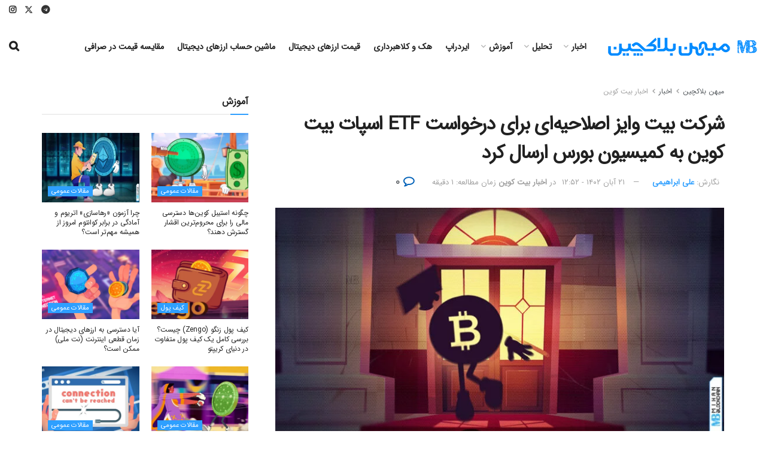

--- FILE ---
content_type: text/html; charset=UTF-8
request_url: https://mihanblockchain.com/bitwise-updates-its-bitcoin-etf-application/
body_size: 47959
content:
<!doctype html>
<!--[if lt IE 7]> <html class="no-js lt-ie9 lt-ie8 lt-ie7" dir="rtl" lang="fa-IR" prefix="og: https://ogp.me/ns#"> <![endif]-->
<!--[if IE 7]>    <html class="no-js lt-ie9 lt-ie8" dir="rtl" lang="fa-IR" prefix="og: https://ogp.me/ns#"> <![endif]-->
<!--[if IE 8]>    <html class="no-js lt-ie9" dir="rtl" lang="fa-IR" prefix="og: https://ogp.me/ns#"> <![endif]-->
<!--[if IE 9]>    <html class="no-js lt-ie10" dir="rtl" lang="fa-IR" prefix="og: https://ogp.me/ns#"> <![endif]-->
<!--[if gt IE 8]><!--> <html class="no-js" dir="rtl" lang="fa-IR" prefix="og: https://ogp.me/ns#"> <!--<![endif]-->
<head>
    <meta http-equiv="Content-Type" content="text/html; charset=UTF-8" />
    <meta name='viewport' content='width=device-width, initial-scale=1, user-scalable=yes' />
    <link rel="profile" href="https://gmpg.org/xfn/11" />
    <link rel="pingback" href="https://mihanblockchain.com/xmlrpc.php" />
    	<style>img:is([sizes="auto" i], [sizes^="auto," i]) { contain-intrinsic-size: 3000px 1500px }</style>
	<meta property="og:type" content="article">
<meta property="og:title" content="شرکت بیت وایز اصلاحیه‌ای برای درخواست ETF اسپات بیت کوین به کمیسیون بور">
<meta property="og:site_name" content="میهن بلاکچین">
<meta property="og:description" content="شرکت مدیریت دارایی بیت وایز (Bitwise) با ارسال اصلاحیه‌ای برای درخواست خود جهت راه‌اندازی صندوق قابل معامله بورسی‌ (ETF) بیت">
<meta property="og:url" content="https://mihanblockchain.com/bitwise-updates-its-bitcoin-etf-application/">
<meta property="og:locale" content="fa_IR">
<meta property="og:image" content="https://mihanblockchain.com/wp-content/uploads/2023/06/leveraged-bitcoin-futures-etf-to-start-trading-tuesday-sponsor-says.jpg">
<meta property="og:image:height" content="616">
<meta property="og:image:width" content="1200">
<meta property="article:published_time" content="2023-09-26T13:29:00+03:30">
<meta property="article:modified_time" content="2023-11-12T12:52:26+03:30">
<meta property="article:section" content="اخبار بیت کوین">
<meta property="article:tag" content="بیت کوین">
<meta property="article:tag" content="شرکت های بزرگ">
<meta name="twitter:card" content="summary_large_image">
<meta name="twitter:title" content="شرکت بیت وایز اصلاحیه‌ای برای درخواست ETF اسپات بیت کوین به کمیسیون بورس ارسال کرد">
<meta name="twitter:description" content="شرکت مدیریت دارایی بیت وایز (Bitwise) با ارسال اصلاحیه‌ای برای درخواست خود جهت راه‌اندازی صندوق قابل معامله بورسی‌ (ETF) بیت">
<meta name="twitter:url" content="https://mihanblockchain.com/bitwise-updates-its-bitcoin-etf-application/">
<meta name="twitter:site" content="">
<meta name="twitter:image" content="https://mihanblockchain.com/wp-content/uploads/2023/06/leveraged-bitcoin-futures-etf-to-start-trading-tuesday-sponsor-says.jpg">
<meta name="twitter:image:width" content="1200">
<meta name="twitter:image:height" content="616">
			<script type="text/javascript">
			  var jnews_ajax_url = '/?ajax-request=jnews'
			</script>
			<script type="text/javascript">;window.jnews=window.jnews||{},window.jnews.library=window.jnews.library||{},window.jnews.library=function(){"use strict";var e=this;e.win=window,e.doc=document,e.noop=function(){},e.globalBody=e.doc.getElementsByTagName("body")[0],e.globalBody=e.globalBody?e.globalBody:e.doc,e.win.jnewsDataStorage=e.win.jnewsDataStorage||{_storage:new WeakMap,put:function(e,t,n){this._storage.has(e)||this._storage.set(e,new Map),this._storage.get(e).set(t,n)},get:function(e,t){return this._storage.get(e).get(t)},has:function(e,t){return this._storage.has(e)&&this._storage.get(e).has(t)},remove:function(e,t){var n=this._storage.get(e).delete(t);return 0===!this._storage.get(e).size&&this._storage.delete(e),n}},e.windowWidth=function(){return e.win.innerWidth||e.docEl.clientWidth||e.globalBody.clientWidth},e.windowHeight=function(){return e.win.innerHeight||e.docEl.clientHeight||e.globalBody.clientHeight},e.requestAnimationFrame=e.win.requestAnimationFrame||e.win.webkitRequestAnimationFrame||e.win.mozRequestAnimationFrame||e.win.msRequestAnimationFrame||window.oRequestAnimationFrame||function(e){return setTimeout(e,1e3/60)},e.cancelAnimationFrame=e.win.cancelAnimationFrame||e.win.webkitCancelAnimationFrame||e.win.webkitCancelRequestAnimationFrame||e.win.mozCancelAnimationFrame||e.win.msCancelRequestAnimationFrame||e.win.oCancelRequestAnimationFrame||function(e){clearTimeout(e)},e.classListSupport="classList"in document.createElement("_"),e.hasClass=e.classListSupport?function(e,t){return e.classList.contains(t)}:function(e,t){return e.className.indexOf(t)>=0},e.addClass=e.classListSupport?function(t,n){e.hasClass(t,n)||t.classList.add(n)}:function(t,n){e.hasClass(t,n)||(t.className+=" "+n)},e.removeClass=e.classListSupport?function(t,n){e.hasClass(t,n)&&t.classList.remove(n)}:function(t,n){e.hasClass(t,n)&&(t.className=t.className.replace(n,""))},e.objKeys=function(e){var t=[];for(var n in e)Object.prototype.hasOwnProperty.call(e,n)&&t.push(n);return t},e.isObjectSame=function(e,t){var n=!0;return JSON.stringify(e)!==JSON.stringify(t)&&(n=!1),n},e.extend=function(){for(var e,t,n,o=arguments[0]||{},i=1,a=arguments.length;i<a;i++)if(null!==(e=arguments[i]))for(t in e)o!==(n=e[t])&&void 0!==n&&(o[t]=n);return o},e.dataStorage=e.win.jnewsDataStorage,e.isVisible=function(e){return 0!==e.offsetWidth&&0!==e.offsetHeight||e.getBoundingClientRect().length},e.getHeight=function(e){return e.offsetHeight||e.clientHeight||e.getBoundingClientRect().height},e.getWidth=function(e){return e.offsetWidth||e.clientWidth||e.getBoundingClientRect().width},e.supportsPassive=!1;try{var t=Object.defineProperty({},"passive",{get:function(){e.supportsPassive=!0}});"createEvent"in e.doc?e.win.addEventListener("test",null,t):"fireEvent"in e.doc&&e.win.attachEvent("test",null)}catch(e){}e.passiveOption=!!e.supportsPassive&&{passive:!0},e.setStorage=function(e,t){e="jnews-"+e;var n={expired:Math.floor(((new Date).getTime()+432e5)/1e3)};t=Object.assign(n,t);localStorage.setItem(e,JSON.stringify(t))},e.getStorage=function(e){e="jnews-"+e;var t=localStorage.getItem(e);return null!==t&&0<t.length?JSON.parse(localStorage.getItem(e)):{}},e.expiredStorage=function(){var t,n="jnews-";for(var o in localStorage)o.indexOf(n)>-1&&"undefined"!==(t=e.getStorage(o.replace(n,""))).expired&&t.expired<Math.floor((new Date).getTime()/1e3)&&localStorage.removeItem(o)},e.addEvents=function(t,n,o){for(var i in n){var a=["touchstart","touchmove"].indexOf(i)>=0&&!o&&e.passiveOption;"createEvent"in e.doc?t.addEventListener(i,n[i],a):"fireEvent"in e.doc&&t.attachEvent("on"+i,n[i])}},e.removeEvents=function(t,n){for(var o in n)"createEvent"in e.doc?t.removeEventListener(o,n[o]):"fireEvent"in e.doc&&t.detachEvent("on"+o,n[o])},e.triggerEvents=function(t,n,o){var i;o=o||{detail:null};return"createEvent"in e.doc?(!(i=e.doc.createEvent("CustomEvent")||new CustomEvent(n)).initCustomEvent||i.initCustomEvent(n,!0,!1,o),void t.dispatchEvent(i)):"fireEvent"in e.doc?((i=e.doc.createEventObject()).eventType=n,void t.fireEvent("on"+i.eventType,i)):void 0},e.getParents=function(t,n){void 0===n&&(n=e.doc);for(var o=[],i=t.parentNode,a=!1;!a;)if(i){var r=i;r.querySelectorAll(n).length?a=!0:(o.push(r),i=r.parentNode)}else o=[],a=!0;return o},e.forEach=function(e,t,n){for(var o=0,i=e.length;o<i;o++)t.call(n,e[o],o)},e.getText=function(e){return e.innerText||e.textContent},e.setText=function(e,t){var n="object"==typeof t?t.innerText||t.textContent:t;e.innerText&&(e.innerText=n),e.textContent&&(e.textContent=n)},e.httpBuildQuery=function(t){return e.objKeys(t).reduce(function t(n){var o=arguments.length>1&&void 0!==arguments[1]?arguments[1]:null;return function(i,a){var r=n[a];a=encodeURIComponent(a);var s=o?"".concat(o,"[").concat(a,"]"):a;return null==r||"function"==typeof r?(i.push("".concat(s,"=")),i):["number","boolean","string"].includes(typeof r)?(i.push("".concat(s,"=").concat(encodeURIComponent(r))),i):(i.push(e.objKeys(r).reduce(t(r,s),[]).join("&")),i)}}(t),[]).join("&")},e.get=function(t,n,o,i){return o="function"==typeof o?o:e.noop,e.ajax("GET",t,n,o,i)},e.post=function(t,n,o,i){return o="function"==typeof o?o:e.noop,e.ajax("POST",t,n,o,i)},e.ajax=function(t,n,o,i,a){var r=new XMLHttpRequest,s=n,c=e.httpBuildQuery(o);if(t=-1!=["GET","POST"].indexOf(t)?t:"GET",r.open(t,s+("GET"==t?"?"+c:""),!0),"POST"==t&&r.setRequestHeader("Content-type","application/x-www-form-urlencoded"),r.setRequestHeader("X-Requested-With","XMLHttpRequest"),r.onreadystatechange=function(){4===r.readyState&&200<=r.status&&300>r.status&&"function"==typeof i&&i.call(void 0,r.response)},void 0!==a&&!a){return{xhr:r,send:function(){r.send("POST"==t?c:null)}}}return r.send("POST"==t?c:null),{xhr:r}},e.scrollTo=function(t,n,o){function i(e,t,n){this.start=this.position(),this.change=e-this.start,this.currentTime=0,this.increment=20,this.duration=void 0===n?500:n,this.callback=t,this.finish=!1,this.animateScroll()}return Math.easeInOutQuad=function(e,t,n,o){return(e/=o/2)<1?n/2*e*e+t:-n/2*(--e*(e-2)-1)+t},i.prototype.stop=function(){this.finish=!0},i.prototype.move=function(t){e.doc.documentElement.scrollTop=t,e.globalBody.parentNode.scrollTop=t,e.globalBody.scrollTop=t},i.prototype.position=function(){return e.doc.documentElement.scrollTop||e.globalBody.parentNode.scrollTop||e.globalBody.scrollTop},i.prototype.animateScroll=function(){this.currentTime+=this.increment;var t=Math.easeInOutQuad(this.currentTime,this.start,this.change,this.duration);this.move(t),this.currentTime<this.duration&&!this.finish?e.requestAnimationFrame.call(e.win,this.animateScroll.bind(this)):this.callback&&"function"==typeof this.callback&&this.callback()},new i(t,n,o)},e.unwrap=function(t){var n,o=t;e.forEach(t,(function(e,t){n?n+=e:n=e})),o.replaceWith(n)},e.performance={start:function(e){performance.mark(e+"Start")},stop:function(e){performance.mark(e+"End"),performance.measure(e,e+"Start",e+"End")}},e.fps=function(){var t=0,n=0,o=0;!function(){var i=t=0,a=0,r=0,s=document.getElementById("fpsTable"),c=function(t){void 0===document.getElementsByTagName("body")[0]?e.requestAnimationFrame.call(e.win,(function(){c(t)})):document.getElementsByTagName("body")[0].appendChild(t)};null===s&&((s=document.createElement("div")).style.position="fixed",s.style.top="120px",s.style.left="10px",s.style.width="100px",s.style.height="20px",s.style.border="1px solid black",s.style.fontSize="11px",s.style.zIndex="100000",s.style.backgroundColor="white",s.id="fpsTable",c(s));var l=function(){o++,n=Date.now(),(a=(o/(r=(n-t)/1e3)).toPrecision(2))!=i&&(i=a,s.innerHTML=i+"fps"),1<r&&(t=n,o=0),e.requestAnimationFrame.call(e.win,l)};l()}()},e.instr=function(e,t){for(var n=0;n<t.length;n++)if(-1!==e.toLowerCase().indexOf(t[n].toLowerCase()))return!0},e.winLoad=function(t,n){function o(o){if("complete"===e.doc.readyState||"interactive"===e.doc.readyState)return!o||n?setTimeout(t,n||1):t(o),1}o()||e.addEvents(e.win,{load:o})},e.docReady=function(t,n){function o(o){if("complete"===e.doc.readyState||"interactive"===e.doc.readyState)return!o||n?setTimeout(t,n||1):t(o),1}o()||e.addEvents(e.doc,{DOMContentLoaded:o})},e.fireOnce=function(){e.docReady((function(){e.assets=e.assets||[],e.assets.length&&(e.boot(),e.load_assets())}),50)},e.boot=function(){e.length&&e.doc.querySelectorAll("style[media]").forEach((function(e){"not all"==e.getAttribute("media")&&e.removeAttribute("media")}))},e.create_js=function(t,n){var o=e.doc.createElement("script");switch(o.setAttribute("src",t),n){case"defer":o.setAttribute("defer",!0);break;case"async":o.setAttribute("async",!0);break;case"deferasync":o.setAttribute("defer",!0),o.setAttribute("async",!0)}e.globalBody.appendChild(o)},e.load_assets=function(){"object"==typeof e.assets&&e.forEach(e.assets.slice(0),(function(t,n){var o="";t.defer&&(o+="defer"),t.async&&(o+="async"),e.create_js(t.url,o);var i=e.assets.indexOf(t);i>-1&&e.assets.splice(i,1)})),e.assets=jnewsoption.au_scripts=window.jnewsads=[]},e.setCookie=function(e,t,n){var o="";if(n){var i=new Date;i.setTime(i.getTime()+24*n*60*60*1e3),o="; expires="+i.toUTCString()}document.cookie=e+"="+(t||"")+o+"; path=/"},e.getCookie=function(e){for(var t=e+"=",n=document.cookie.split(";"),o=0;o<n.length;o++){for(var i=n[o];" "==i.charAt(0);)i=i.substring(1,i.length);if(0==i.indexOf(t))return i.substring(t.length,i.length)}return null},e.eraseCookie=function(e){document.cookie=e+"=; Path=/; Expires=Thu, 01 Jan 1970 00:00:01 GMT;"},e.docReady((function(){e.globalBody=e.globalBody==e.doc?e.doc.getElementsByTagName("body")[0]:e.globalBody,e.globalBody=e.globalBody?e.globalBody:e.doc})),e.winLoad((function(){e.winLoad((function(){var t=!1;if(void 0!==window.jnewsadmin)if(void 0!==window.file_version_checker){var n=e.objKeys(window.file_version_checker);n.length?n.forEach((function(e){t||"10.0.4"===window.file_version_checker[e]||(t=!0)})):t=!0}else t=!0;t&&(window.jnewsHelper.getMessage(),window.jnewsHelper.getNotice())}),2500)}))},window.jnews.library=new window.jnews.library;</script>
<!-- بهینه‌سازی موتور جستجو توسط Rank Math PRO - https://rankmath.com/ -->
<title>شرکت بیت وایز اصلاحیه‌ای برای درخواست ETF اسپات بیت کوین به کمیسیون بورس ارسال کرد - میهن بلاکچین</title><link rel="stylesheet" href="https://mihanblockchain.com/wp-content/cache/min/1/9cba5f2d7579bf541cd04113cdd5788b.css" media="all" data-minify="1" />
<meta name="description" content="شرکت بیت وایز در جدیدترین اصلاحیه درخواست خود برای راه‌اندازی ETF اسپات بیت کوین به نگرانی‌های کمیسیون بورس پاسخ داده است."/>
<meta name="robots" content="follow, index, max-snippet:-1, max-video-preview:-1, max-image-preview:large"/>
<link rel="canonical" href="https://mihanblockchain.com/bitwise-updates-its-bitcoin-etf-application/" />
<meta property="og:locale" content="fa_IR" />
<meta property="og:type" content="article" />
<meta property="og:title" content="شرکت بیت وایز اصلاحیه‌ای برای درخواست ETF اسپات بیت کوین به کمیسیون بورس ارسال کرد - میهن بلاکچین" />
<meta property="og:description" content="شرکت بیت وایز در جدیدترین اصلاحیه درخواست خود برای راه‌اندازی ETF اسپات بیت کوین به نگرانی‌های کمیسیون بورس پاسخ داده است." />
<meta property="og:url" content="https://mihanblockchain.com/bitwise-updates-its-bitcoin-etf-application/" />
<meta property="og:site_name" content="میهن بلاکچین" />
<meta property="article:tag" content="بیت کوین" />
<meta property="article:tag" content="شرکت های بزرگ" />
<meta property="article:section" content="اخبار بیت کوین" />
<meta property="og:updated_time" content="2023-11-12T12:52:26+03:30" />
<meta property="og:image" content="https://mihanblockchain.com/wp-content/uploads/2023/06/leveraged-bitcoin-futures-etf-to-start-trading-tuesday-sponsor-says.jpg" />
<meta property="og:image:secure_url" content="https://mihanblockchain.com/wp-content/uploads/2023/06/leveraged-bitcoin-futures-etf-to-start-trading-tuesday-sponsor-says.jpg" />
<meta property="og:image:width" content="1200" />
<meta property="og:image:height" content="616" />
<meta property="og:image:alt" content="ETF بیت کوین" />
<meta property="og:image:type" content="image/jpeg" />
<meta name="twitter:card" content="summary_large_image" />
<meta name="twitter:title" content="شرکت بیت وایز اصلاحیه‌ای برای درخواست ETF اسپات بیت کوین به کمیسیون بورس ارسال کرد - میهن بلاکچین" />
<meta name="twitter:description" content="شرکت بیت وایز در جدیدترین اصلاحیه درخواست خود برای راه‌اندازی ETF اسپات بیت کوین به نگرانی‌های کمیسیون بورس پاسخ داده است." />
<meta name="twitter:image" content="https://mihanblockchain.com/wp-content/uploads/2023/06/leveraged-bitcoin-futures-etf-to-start-trading-tuesday-sponsor-says.jpg" />
<meta name="twitter:label1" content="نویسنده" />
<meta name="twitter:data1" content="علی ابراهیمی" />
<meta name="twitter:label2" content="زمان خواندن" />
<meta name="twitter:data2" content="1 دقیقه" />
<script type="application/ld+json" class="rank-math-schema-pro">{"@context":"https://schema.org","@graph":[{"articleSection":"\u0627\u062e\u0628\u0627\u0631 \u0628\u06cc\u062a \u06a9\u0648\u06cc\u0646","headline":"\u0634\u0631\u06a9\u062a \u0628\u06cc\u062a \u0648\u0627\u06cc\u0632 \u0627\u0635\u0644\u0627\u062d\u06cc\u0647\u200c\u0627\u06cc \u0628\u0631\u0627\u06cc \u062f\u0631\u062e\u0648\u0627\u0633\u062a ETF \u0627\u0633\u067e\u0627\u062a \u0628\u06cc\u062a \u06a9\u0648\u06cc\u0646 \u0628\u0647 \u06a9\u0645\u06cc\u0633\u06cc\u0648\u0646 \u0628\u0648\u0631\u0633 \u0627\u0631\u0633\u0627\u0644 \u06a9\u0631\u062f - \u0645\u06cc\u0647\u0646 \u0628\u0644\u0627\u06a9\u0686\u06cc\u0646","description":"\u0634\u0631\u06a9\u062a \u0628\u06cc\u062a \u0648\u0627\u06cc\u0632 \u062f\u0631 \u062c\u062f\u06cc\u062f\u062a\u0631\u06cc\u0646 \u0627\u0635\u0644\u0627\u062d\u06cc\u0647 \u062f\u0631\u062e\u0648\u0627\u0633\u062a \u062e\u0648\u062f \u0628\u0631\u0627\u06cc \u0631\u0627\u0647\u200c\u0627\u0646\u062f\u0627\u0632\u06cc ETF \u0627\u0633\u067e\u0627\u062a \u0628\u06cc\u062a \u06a9\u0648\u06cc\u0646 \u0628\u0647 \u0646\u06af\u0631\u0627\u0646\u06cc\u200c\u0647\u0627\u06cc \u06a9\u0645\u06cc\u0633\u06cc\u0648\u0646 \u0628\u0648\u0631\u0633 \u067e\u0627\u0633\u062e \u062f\u0627\u062f\u0647 \u0627\u0633\u062a.","keywords":"\u0628\u06cc\u062a \u0648\u0627\u06cc\u0632","@type":"NewsArticle","author":{"@type":"Person","name":"\u0639\u0644\u06cc \u0627\u0628\u0631\u0627\u0647\u06cc\u0645\u06cc"},"datePublished":"2023-09-26T13:29:00+03:30","dateModified":"2023-11-12T12:52:26+03:30","image":{"@id":"https://mihanblockchain.com/wp-content/uploads/2023/06/leveraged-bitcoin-futures-etf-to-start-trading-tuesday-sponsor-says.jpg"},"copyrightYear":"1402","name":"\u0634\u0631\u06a9\u062a \u0628\u06cc\u062a \u0648\u0627\u06cc\u0632 \u0627\u0635\u0644\u0627\u062d\u06cc\u0647\u200c\u0627\u06cc \u0628\u0631\u0627\u06cc \u062f\u0631\u062e\u0648\u0627\u0633\u062a ETF \u0627\u0633\u067e\u0627\u062a \u0628\u06cc\u062a \u06a9\u0648\u06cc\u0646 \u0628\u0647 \u06a9\u0645\u06cc\u0633\u06cc\u0648\u0646 \u0628\u0648\u0631\u0633 \u0627\u0631\u0633\u0627\u0644 \u06a9\u0631\u062f - \u0645\u06cc\u0647\u0646 \u0628\u0644\u0627\u06a9\u0686\u06cc\u0646","@id":"https://mihanblockchain.com/bitwise-updates-its-bitcoin-etf-application/#schema-1482366","isPartOf":{"@id":"https://mihanblockchain.com/bitwise-updates-its-bitcoin-etf-application/#webpage"},"publisher":{"@id":"https://mihanblockchain.com/#person"},"inLanguage":"fa-IR","mainEntityOfPage":{"@id":"https://mihanblockchain.com/bitwise-updates-its-bitcoin-etf-application/#webpage"}},{"@type":["Organization","Person"],"@id":"https://mihanblockchain.com/#person","name":"\u0645\u06cc\u0647\u0646 \u0628\u0644\u0627\u06a9\u0686\u06cc\u0646","url":"https://mihanblockchain.com"},{"@type":"WebSite","@id":"https://mihanblockchain.com/#website","url":"https://mihanblockchain.com","name":"\u0645\u06cc\u0647\u0646 \u0628\u0644\u0627\u06a9\u0686\u06cc\u0646","publisher":{"@id":"https://mihanblockchain.com/#person"},"inLanguage":"fa-IR"},{"@type":"ImageObject","@id":"https://mihanblockchain.com/wp-content/uploads/2023/06/leveraged-bitcoin-futures-etf-to-start-trading-tuesday-sponsor-says.jpg","url":"https://mihanblockchain.com/wp-content/uploads/2023/06/leveraged-bitcoin-futures-etf-to-start-trading-tuesday-sponsor-says.jpg","width":"1200","height":"616","caption":"ETF \u0628\u06cc\u062a \u06a9\u0648\u06cc\u0646","inLanguage":"fa-IR"},{"@type":"BreadcrumbList","@id":"https://mihanblockchain.com/bitwise-updates-its-bitcoin-etf-application/#breadcrumb","itemListElement":[{"@type":"ListItem","position":"1","item":{"@id":"https://mihanblockchain.com","name":"\u0645\u06cc\u0647\u0646 \u0628\u0644\u0627\u06a9\u0686\u06cc\u0646"}},{"@type":"ListItem","position":"2","item":{"@id":"https://mihanblockchain.com/category/news/","name":"\u0627\u062e\u0628\u0627\u0631"}},{"@type":"ListItem","position":"3","item":{"@id":"https://mihanblockchain.com/category/news/bitcoin/","name":"\u0627\u062e\u0628\u0627\u0631 \u0628\u06cc\u062a \u06a9\u0648\u06cc\u0646"}},{"@type":"ListItem","position":"4","item":{"@id":"https://mihanblockchain.com/bitwise-updates-its-bitcoin-etf-application/","name":"\u0634\u0631\u06a9\u062a \u0628\u06cc\u062a \u0648\u0627\u06cc\u0632 \u0627\u0635\u0644\u0627\u062d\u06cc\u0647\u200c\u0627\u06cc \u0628\u0631\u0627\u06cc \u062f\u0631\u062e\u0648\u0627\u0633\u062a ETF \u0627\u0633\u067e\u0627\u062a \u0628\u06cc\u062a \u06a9\u0648\u06cc\u0646 \u0628\u0647 \u06a9\u0645\u06cc\u0633\u06cc\u0648\u0646 \u0628\u0648\u0631\u0633 \u0627\u0631\u0633\u0627\u0644 \u06a9\u0631\u062f"}}]},{"@type":"WebPage","@id":"https://mihanblockchain.com/bitwise-updates-its-bitcoin-etf-application/#webpage","url":"https://mihanblockchain.com/bitwise-updates-its-bitcoin-etf-application/","name":"\u0634\u0631\u06a9\u062a \u0628\u06cc\u062a \u0648\u0627\u06cc\u0632 \u0627\u0635\u0644\u0627\u062d\u06cc\u0647\u200c\u0627\u06cc \u0628\u0631\u0627\u06cc \u062f\u0631\u062e\u0648\u0627\u0633\u062a ETF \u0627\u0633\u067e\u0627\u062a \u0628\u06cc\u062a \u06a9\u0648\u06cc\u0646 \u0628\u0647 \u06a9\u0645\u06cc\u0633\u06cc\u0648\u0646 \u0628\u0648\u0631\u0633 \u0627\u0631\u0633\u0627\u0644 \u06a9\u0631\u062f - \u0645\u06cc\u0647\u0646 \u0628\u0644\u0627\u06a9\u0686\u06cc\u0646","datePublished":"2023-09-26T13:29:00+03:30","dateModified":"2023-11-12T12:52:26+03:30","isPartOf":{"@id":"https://mihanblockchain.com/#website"},"primaryImageOfPage":{"@id":"https://mihanblockchain.com/wp-content/uploads/2023/06/leveraged-bitcoin-futures-etf-to-start-trading-tuesday-sponsor-says.jpg"},"inLanguage":"fa-IR","breadcrumb":{"@id":"https://mihanblockchain.com/bitwise-updates-its-bitcoin-etf-application/#breadcrumb"}}]}</script>
<!-- /افزونه سئو ورپرس Rank Math -->

<link rel='dns-prefetch' href='//www.google.com' />
<link rel='dns-prefetch' href='//www.googletagmanager.com' />
<link rel='dns-prefetch' href='//cdnjs.cloudflare.com' />
<link rel='dns-prefetch' href='//fonts.googleapis.com' />
<link rel='dns-prefetch' href='//www.google-analytics.com' />
<link rel='dns-prefetch' href='//static.cloudflareinsights.com' />
<link rel='dns-prefetch' href='//ajax.cloudflare.com' />
<link rel="alternate" type="application/rss+xml" title="میهن بلاکچین &raquo; خوراک" href="https://mihanblockchain.com/feed/" />
<link rel="alternate" type="application/rss+xml" title="میهن بلاکچین &raquo; خوراک دیدگاه‌ها" href="https://mihanblockchain.com/comments/feed/" />
<link rel="alternate" type="application/rss+xml" title="میهن بلاکچین &raquo; شرکت بیت وایز اصلاحیه‌ای برای درخواست ETF اسپات بیت کوین به کمیسیون بورس ارسال کرد خوراک دیدگاه‌ها" href="https://mihanblockchain.com/bitwise-updates-its-bitcoin-etf-application/feed/" />
<style id='wp-emoji-styles-inline-css' type='text/css'>

	img.wp-smiley, img.emoji {
		display: inline !important;
		border: none !important;
		box-shadow: none !important;
		height: 1em !important;
		width: 1em !important;
		margin: 0 0.07em !important;
		vertical-align: -0.1em !important;
		background: none !important;
		padding: 0 !important;
	}
</style>

<style id='co-authors-plus-coauthors-style-inline-css' type='text/css'>
.wp-block-co-authors-plus-coauthors.is-layout-flow [class*=wp-block-co-authors-plus]{display:inline}

</style>
<style id='co-authors-plus-avatar-style-inline-css' type='text/css'>
.wp-block-co-authors-plus-avatar :where(img){height:auto;max-width:100%;vertical-align:bottom}.wp-block-co-authors-plus-coauthors.is-layout-flow .wp-block-co-authors-plus-avatar :where(img){vertical-align:middle}.wp-block-co-authors-plus-avatar:is(.alignleft,.alignright){display:table}.wp-block-co-authors-plus-avatar.aligncenter{display:table;margin-inline:auto}

</style>
<style id='co-authors-plus-image-style-inline-css' type='text/css'>
.wp-block-co-authors-plus-image{margin-bottom:0}.wp-block-co-authors-plus-image :where(img){height:auto;max-width:100%;vertical-align:bottom}.wp-block-co-authors-plus-coauthors.is-layout-flow .wp-block-co-authors-plus-image :where(img){vertical-align:middle}.wp-block-co-authors-plus-image:is(.alignfull,.alignwide) :where(img){width:100%}.wp-block-co-authors-plus-image:is(.alignleft,.alignright){display:table}.wp-block-co-authors-plus-image.aligncenter{display:table;margin-inline:auto}

</style>
<style id='wpsh-blocks-aparat-style-inline-css' type='text/css'>
.h_iframe-aparat_embed_frame{position:relative}.h_iframe-aparat_embed_frame .ratio{display:block;width:100%;height:auto}.h_iframe-aparat_embed_frame iframe{position:absolute;top:0;left:0;width:100%;height:100%}.wpsh-blocks_aparat{width:100%;clear:both;overflow:auto;display:block;position:relative;padding:30px 0}.wpsh-blocks_aparat_align_center .h_iframe-aparat_embed_frame{margin:0 auto}.wpsh-blocks_aparat_align_left .h_iframe-aparat_embed_frame{margin-right:30%}.wpsh-blocks_aparat_size_small .h_iframe-aparat_embed_frame{max-width:420px}.wpsh-blocks_aparat_size_big .h_iframe-aparat_embed_frame{max-width:720px}

</style>
<style id='wpsh-blocks-justify-style-inline-css' type='text/css'>
.wp-block-wpsh-blocks-justify,.wpsh-blocks_justify{text-align:justify !important}.wpsh-blocks_justify_ltr{direction:ltr !important}.wpsh-blocks_justify_rtl{direction:rtl !important}

</style>
<style id='wpsh-blocks-shamsi-style-inline-css' type='text/css'>
.wpsh-blocks_shamsi_align_center{text-align:center !important}.wpsh-blocks_shamsi_align_right{text-align:right !important}.wpsh-blocks_shamsi_align_left{text-align:left !important}

</style>
<style id='classic-theme-styles-inline-css' type='text/css'>
/*! This file is auto-generated */
.wp-block-button__link{color:#fff;background-color:#32373c;border-radius:9999px;box-shadow:none;text-decoration:none;padding:calc(.667em + 2px) calc(1.333em + 2px);font-size:1.125em}.wp-block-file__button{background:#32373c;color:#fff;text-decoration:none}
</style>
<style id='global-styles-inline-css' type='text/css'>
:root{--wp--preset--aspect-ratio--square: 1;--wp--preset--aspect-ratio--4-3: 4/3;--wp--preset--aspect-ratio--3-4: 3/4;--wp--preset--aspect-ratio--3-2: 3/2;--wp--preset--aspect-ratio--2-3: 2/3;--wp--preset--aspect-ratio--16-9: 16/9;--wp--preset--aspect-ratio--9-16: 9/16;--wp--preset--color--black: #000000;--wp--preset--color--cyan-bluish-gray: #abb8c3;--wp--preset--color--white: #ffffff;--wp--preset--color--pale-pink: #f78da7;--wp--preset--color--vivid-red: #cf2e2e;--wp--preset--color--luminous-vivid-orange: #ff6900;--wp--preset--color--luminous-vivid-amber: #fcb900;--wp--preset--color--light-green-cyan: #7bdcb5;--wp--preset--color--vivid-green-cyan: #00d084;--wp--preset--color--pale-cyan-blue: #8ed1fc;--wp--preset--color--vivid-cyan-blue: #0693e3;--wp--preset--color--vivid-purple: #9b51e0;--wp--preset--gradient--vivid-cyan-blue-to-vivid-purple: linear-gradient(135deg,rgba(6,147,227,1) 0%,rgb(155,81,224) 100%);--wp--preset--gradient--light-green-cyan-to-vivid-green-cyan: linear-gradient(135deg,rgb(122,220,180) 0%,rgb(0,208,130) 100%);--wp--preset--gradient--luminous-vivid-amber-to-luminous-vivid-orange: linear-gradient(135deg,rgba(252,185,0,1) 0%,rgba(255,105,0,1) 100%);--wp--preset--gradient--luminous-vivid-orange-to-vivid-red: linear-gradient(135deg,rgba(255,105,0,1) 0%,rgb(207,46,46) 100%);--wp--preset--gradient--very-light-gray-to-cyan-bluish-gray: linear-gradient(135deg,rgb(238,238,238) 0%,rgb(169,184,195) 100%);--wp--preset--gradient--cool-to-warm-spectrum: linear-gradient(135deg,rgb(74,234,220) 0%,rgb(151,120,209) 20%,rgb(207,42,186) 40%,rgb(238,44,130) 60%,rgb(251,105,98) 80%,rgb(254,248,76) 100%);--wp--preset--gradient--blush-light-purple: linear-gradient(135deg,rgb(255,206,236) 0%,rgb(152,150,240) 100%);--wp--preset--gradient--blush-bordeaux: linear-gradient(135deg,rgb(254,205,165) 0%,rgb(254,45,45) 50%,rgb(107,0,62) 100%);--wp--preset--gradient--luminous-dusk: linear-gradient(135deg,rgb(255,203,112) 0%,rgb(199,81,192) 50%,rgb(65,88,208) 100%);--wp--preset--gradient--pale-ocean: linear-gradient(135deg,rgb(255,245,203) 0%,rgb(182,227,212) 50%,rgb(51,167,181) 100%);--wp--preset--gradient--electric-grass: linear-gradient(135deg,rgb(202,248,128) 0%,rgb(113,206,126) 100%);--wp--preset--gradient--midnight: linear-gradient(135deg,rgb(2,3,129) 0%,rgb(40,116,252) 100%);--wp--preset--font-size--small: 13px;--wp--preset--font-size--medium: 20px;--wp--preset--font-size--large: 36px;--wp--preset--font-size--x-large: 42px;--wp--preset--spacing--20: 0.44rem;--wp--preset--spacing--30: 0.67rem;--wp--preset--spacing--40: 1rem;--wp--preset--spacing--50: 1.5rem;--wp--preset--spacing--60: 2.25rem;--wp--preset--spacing--70: 3.38rem;--wp--preset--spacing--80: 5.06rem;--wp--preset--shadow--natural: 6px 6px 9px rgba(0, 0, 0, 0.2);--wp--preset--shadow--deep: 12px 12px 50px rgba(0, 0, 0, 0.4);--wp--preset--shadow--sharp: 6px 6px 0px rgba(0, 0, 0, 0.2);--wp--preset--shadow--outlined: 6px 6px 0px -3px rgba(255, 255, 255, 1), 6px 6px rgba(0, 0, 0, 1);--wp--preset--shadow--crisp: 6px 6px 0px rgba(0, 0, 0, 1);}:where(.is-layout-flex){gap: 0.5em;}:where(.is-layout-grid){gap: 0.5em;}body .is-layout-flex{display: flex;}.is-layout-flex{flex-wrap: wrap;align-items: center;}.is-layout-flex > :is(*, div){margin: 0;}body .is-layout-grid{display: grid;}.is-layout-grid > :is(*, div){margin: 0;}:where(.wp-block-columns.is-layout-flex){gap: 2em;}:where(.wp-block-columns.is-layout-grid){gap: 2em;}:where(.wp-block-post-template.is-layout-flex){gap: 1.25em;}:where(.wp-block-post-template.is-layout-grid){gap: 1.25em;}.has-black-color{color: var(--wp--preset--color--black) !important;}.has-cyan-bluish-gray-color{color: var(--wp--preset--color--cyan-bluish-gray) !important;}.has-white-color{color: var(--wp--preset--color--white) !important;}.has-pale-pink-color{color: var(--wp--preset--color--pale-pink) !important;}.has-vivid-red-color{color: var(--wp--preset--color--vivid-red) !important;}.has-luminous-vivid-orange-color{color: var(--wp--preset--color--luminous-vivid-orange) !important;}.has-luminous-vivid-amber-color{color: var(--wp--preset--color--luminous-vivid-amber) !important;}.has-light-green-cyan-color{color: var(--wp--preset--color--light-green-cyan) !important;}.has-vivid-green-cyan-color{color: var(--wp--preset--color--vivid-green-cyan) !important;}.has-pale-cyan-blue-color{color: var(--wp--preset--color--pale-cyan-blue) !important;}.has-vivid-cyan-blue-color{color: var(--wp--preset--color--vivid-cyan-blue) !important;}.has-vivid-purple-color{color: var(--wp--preset--color--vivid-purple) !important;}.has-black-background-color{background-color: var(--wp--preset--color--black) !important;}.has-cyan-bluish-gray-background-color{background-color: var(--wp--preset--color--cyan-bluish-gray) !important;}.has-white-background-color{background-color: var(--wp--preset--color--white) !important;}.has-pale-pink-background-color{background-color: var(--wp--preset--color--pale-pink) !important;}.has-vivid-red-background-color{background-color: var(--wp--preset--color--vivid-red) !important;}.has-luminous-vivid-orange-background-color{background-color: var(--wp--preset--color--luminous-vivid-orange) !important;}.has-luminous-vivid-amber-background-color{background-color: var(--wp--preset--color--luminous-vivid-amber) !important;}.has-light-green-cyan-background-color{background-color: var(--wp--preset--color--light-green-cyan) !important;}.has-vivid-green-cyan-background-color{background-color: var(--wp--preset--color--vivid-green-cyan) !important;}.has-pale-cyan-blue-background-color{background-color: var(--wp--preset--color--pale-cyan-blue) !important;}.has-vivid-cyan-blue-background-color{background-color: var(--wp--preset--color--vivid-cyan-blue) !important;}.has-vivid-purple-background-color{background-color: var(--wp--preset--color--vivid-purple) !important;}.has-black-border-color{border-color: var(--wp--preset--color--black) !important;}.has-cyan-bluish-gray-border-color{border-color: var(--wp--preset--color--cyan-bluish-gray) !important;}.has-white-border-color{border-color: var(--wp--preset--color--white) !important;}.has-pale-pink-border-color{border-color: var(--wp--preset--color--pale-pink) !important;}.has-vivid-red-border-color{border-color: var(--wp--preset--color--vivid-red) !important;}.has-luminous-vivid-orange-border-color{border-color: var(--wp--preset--color--luminous-vivid-orange) !important;}.has-luminous-vivid-amber-border-color{border-color: var(--wp--preset--color--luminous-vivid-amber) !important;}.has-light-green-cyan-border-color{border-color: var(--wp--preset--color--light-green-cyan) !important;}.has-vivid-green-cyan-border-color{border-color: var(--wp--preset--color--vivid-green-cyan) !important;}.has-pale-cyan-blue-border-color{border-color: var(--wp--preset--color--pale-cyan-blue) !important;}.has-vivid-cyan-blue-border-color{border-color: var(--wp--preset--color--vivid-cyan-blue) !important;}.has-vivid-purple-border-color{border-color: var(--wp--preset--color--vivid-purple) !important;}.has-vivid-cyan-blue-to-vivid-purple-gradient-background{background: var(--wp--preset--gradient--vivid-cyan-blue-to-vivid-purple) !important;}.has-light-green-cyan-to-vivid-green-cyan-gradient-background{background: var(--wp--preset--gradient--light-green-cyan-to-vivid-green-cyan) !important;}.has-luminous-vivid-amber-to-luminous-vivid-orange-gradient-background{background: var(--wp--preset--gradient--luminous-vivid-amber-to-luminous-vivid-orange) !important;}.has-luminous-vivid-orange-to-vivid-red-gradient-background{background: var(--wp--preset--gradient--luminous-vivid-orange-to-vivid-red) !important;}.has-very-light-gray-to-cyan-bluish-gray-gradient-background{background: var(--wp--preset--gradient--very-light-gray-to-cyan-bluish-gray) !important;}.has-cool-to-warm-spectrum-gradient-background{background: var(--wp--preset--gradient--cool-to-warm-spectrum) !important;}.has-blush-light-purple-gradient-background{background: var(--wp--preset--gradient--blush-light-purple) !important;}.has-blush-bordeaux-gradient-background{background: var(--wp--preset--gradient--blush-bordeaux) !important;}.has-luminous-dusk-gradient-background{background: var(--wp--preset--gradient--luminous-dusk) !important;}.has-pale-ocean-gradient-background{background: var(--wp--preset--gradient--pale-ocean) !important;}.has-electric-grass-gradient-background{background: var(--wp--preset--gradient--electric-grass) !important;}.has-midnight-gradient-background{background: var(--wp--preset--gradient--midnight) !important;}.has-small-font-size{font-size: var(--wp--preset--font-size--small) !important;}.has-medium-font-size{font-size: var(--wp--preset--font-size--medium) !important;}.has-large-font-size{font-size: var(--wp--preset--font-size--large) !important;}.has-x-large-font-size{font-size: var(--wp--preset--font-size--x-large) !important;}
:where(.wp-block-post-template.is-layout-flex){gap: 1.25em;}:where(.wp-block-post-template.is-layout-grid){gap: 1.25em;}
:where(.wp-block-columns.is-layout-flex){gap: 2em;}:where(.wp-block-columns.is-layout-grid){gap: 2em;}
:root :where(.wp-block-pullquote){font-size: 1.5em;line-height: 1.6;}
</style>





<style id='wpdiscuz-frontend-rtl-css-inline-css' type='text/css'>
 #wpdcom .wpd-blog-administrator .wpd-comment-label{color:#ffffff;background-color:#0071BD;border:none}#wpdcom .wpd-blog-administrator .wpd-comment-author, #wpdcom .wpd-blog-administrator .wpd-comment-author a{color:#0071BD}#wpdcom.wpd-layout-1 .wpd-comment .wpd-blog-administrator .wpd-avatar img{border-color:#0071BD}#wpdcom.wpd-layout-2 .wpd-comment.wpd-reply .wpd-comment-wrap.wpd-blog-administrator{border-right:3px solid #0071BD}#wpdcom.wpd-layout-2 .wpd-comment .wpd-blog-administrator .wpd-avatar img{border-bottom-color:#0071BD}#wpdcom.wpd-layout-3 .wpd-blog-administrator .wpd-comment-subheader{border-top:1px dashed #0071BD}#wpdcom.wpd-layout-3 .wpd-reply .wpd-blog-administrator .wpd-comment-right{border-right:1px solid #0071BD}#wpdcom .wpd-blog-author .wpd-comment-label{color:#ffffff;background-color:#0071BD;border:none}#wpdcom .wpd-blog-author .wpd-comment-author, #wpdcom .wpd-blog-author .wpd-comment-author a{color:#0071BD}#wpdcom.wpd-layout-1 .wpd-comment .wpd-blog-author .wpd-avatar img{border-color:#0071BD}#wpdcom.wpd-layout-2 .wpd-comment .wpd-blog-author .wpd-avatar img{border-bottom-color:#0071BD}#wpdcom.wpd-layout-3 .wpd-blog-author .wpd-comment-subheader{border-top:1px dashed #0071BD}#wpdcom.wpd-layout-3 .wpd-reply .wpd-blog-author .wpd-comment-right{border-right:1px solid #0071BD}#wpdcom .wpd-blog-contributor .wpd-comment-label{color:#ffffff;background-color:#0071BD;border:none}#wpdcom .wpd-blog-contributor .wpd-comment-author, #wpdcom .wpd-blog-contributor .wpd-comment-author a{color:#0071BD}#wpdcom.wpd-layout-1 .wpd-comment .wpd-blog-contributor .wpd-avatar img{border-color:#0071BD}#wpdcom.wpd-layout-2 .wpd-comment .wpd-blog-contributor .wpd-avatar img{border-bottom-color:#0071BD}#wpdcom.wpd-layout-3 .wpd-blog-contributor .wpd-comment-subheader{border-top:1px dashed #0071BD}#wpdcom.wpd-layout-3 .wpd-reply .wpd-blog-contributor .wpd-comment-right{border-right:1px solid #0071BD}#wpdcom .wpd-blog-editor .wpd-comment-label{color:#ffffff;background-color:#0071BD;border:none}#wpdcom .wpd-blog-editor .wpd-comment-author, #wpdcom .wpd-blog-editor .wpd-comment-author a{color:#0071BD}#wpdcom.wpd-layout-1 .wpd-comment .wpd-blog-editor .wpd-avatar img{border-color:#0071BD}#wpdcom.wpd-layout-2 .wpd-comment.wpd-reply .wpd-comment-wrap.wpd-blog-editor{border-right:3px solid #0071BD}#wpdcom.wpd-layout-2 .wpd-comment .wpd-blog-editor .wpd-avatar img{border-bottom-color:#0071BD}#wpdcom.wpd-layout-3 .wpd-blog-editor .wpd-comment-subheader{border-top:1px dashed #0071BD}#wpdcom.wpd-layout-3 .wpd-reply .wpd-blog-editor .wpd-comment-right{border-right:1px solid #0071BD}#wpdcom .wpd-blog-subscriber .wpd-comment-label{color:#ffffff;background-color:#0071BD;border:none}#wpdcom .wpd-blog-subscriber .wpd-comment-author, #wpdcom .wpd-blog-subscriber .wpd-comment-author a{color:#0071BD}#wpdcom.wpd-layout-2 .wpd-comment .wpd-blog-subscriber .wpd-avatar img{border-bottom-color:#0071BD}#wpdcom.wpd-layout-3 .wpd-blog-subscriber .wpd-comment-subheader{border-top:1px dashed #0071BD}#wpdcom .wpd-blog-translator .wpd-comment-label{color:#ffffff;background-color:#0071BD;border:none}#wpdcom .wpd-blog-translator .wpd-comment-author, #wpdcom .wpd-blog-translator .wpd-comment-author a{color:#0071BD}#wpdcom.wpd-layout-1 .wpd-comment .wpd-blog-translator .wpd-avatar img{border-color:#0071BD}#wpdcom.wpd-layout-2 .wpd-comment .wpd-blog-translator .wpd-avatar img{border-bottom-color:#0071BD}#wpdcom.wpd-layout-3 .wpd-blog-translator .wpd-comment-subheader{border-top:1px dashed #0071BD}#wpdcom.wpd-layout-3 .wpd-reply .wpd-blog-translator .wpd-comment-right{border-right:1px solid #0071BD}#wpdcom .wpd-blog-ads_manager .wpd-comment-label{color:#ffffff;background-color:#00B38F;border:none}#wpdcom .wpd-blog-ads_manager .wpd-comment-author, #wpdcom .wpd-blog-ads_manager .wpd-comment-author a{color:#00B38F}#wpdcom.wpd-layout-1 .wpd-comment .wpd-blog-ads_manager .wpd-avatar img{border-color:#00B38F}#wpdcom.wpd-layout-2 .wpd-comment .wpd-blog-ads_manager .wpd-avatar img{border-bottom-color:#00B38F}#wpdcom.wpd-layout-3 .wpd-blog-ads_manager .wpd-comment-subheader{border-top:1px dashed #00B38F}#wpdcom.wpd-layout-3 .wpd-reply .wpd-blog-ads_manager .wpd-comment-right{border-right:1px solid #00B38F}#wpdcom .wpd-blog-content_leader .wpd-comment-label{color:#ffffff;background-color:#00B38F;border:none}#wpdcom .wpd-blog-content_leader .wpd-comment-author, #wpdcom .wpd-blog-content_leader .wpd-comment-author a{color:#00B38F}#wpdcom.wpd-layout-1 .wpd-comment .wpd-blog-content_leader .wpd-avatar img{border-color:#00B38F}#wpdcom.wpd-layout-2 .wpd-comment .wpd-blog-content_leader .wpd-avatar img{border-bottom-color:#00B38F}#wpdcom.wpd-layout-3 .wpd-blog-content_leader .wpd-comment-subheader{border-top:1px dashed #00B38F}#wpdcom.wpd-layout-3 .wpd-reply .wpd-blog-content_leader .wpd-comment-right{border-right:1px solid #00B38F}#wpdcom .wpd-blog-remote_editor .wpd-comment-label{color:#ffffff;background-color:#00B38F;border:none}#wpdcom .wpd-blog-remote_editor .wpd-comment-author, #wpdcom .wpd-blog-remote_editor .wpd-comment-author a{color:#00B38F}#wpdcom.wpd-layout-1 .wpd-comment .wpd-blog-remote_editor .wpd-avatar img{border-color:#00B38F}#wpdcom.wpd-layout-2 .wpd-comment .wpd-blog-remote_editor .wpd-avatar img{border-bottom-color:#00B38F}#wpdcom.wpd-layout-3 .wpd-blog-remote_editor .wpd-comment-subheader{border-top:1px dashed #00B38F}#wpdcom.wpd-layout-3 .wpd-reply .wpd-blog-remote_editor .wpd-comment-right{border-right:1px solid #00B38F}#wpdcom .wpd-blog-mb_author_1 .wpd-comment-label{color:#ffffff;background-color:#00B38F;border:none}#wpdcom .wpd-blog-mb_author_1 .wpd-comment-author, #wpdcom .wpd-blog-mb_author_1 .wpd-comment-author a{color:#00B38F}#wpdcom.wpd-layout-1 .wpd-comment .wpd-blog-mb_author_1 .wpd-avatar img{border-color:#00B38F}#wpdcom.wpd-layout-2 .wpd-comment .wpd-blog-mb_author_1 .wpd-avatar img{border-bottom-color:#00B38F}#wpdcom.wpd-layout-3 .wpd-blog-mb_author_1 .wpd-comment-subheader{border-top:1px dashed #00B38F}#wpdcom.wpd-layout-3 .wpd-reply .wpd-blog-mb_author_1 .wpd-comment-right{border-right:1px solid #00B38F}#wpdcom .wpd-blog-mb_author_2 .wpd-comment-label{color:#ffffff;background-color:#00B38F;border:none}#wpdcom .wpd-blog-mb_author_2 .wpd-comment-author, #wpdcom .wpd-blog-mb_author_2 .wpd-comment-author a{color:#00B38F}#wpdcom.wpd-layout-1 .wpd-comment .wpd-blog-mb_author_2 .wpd-avatar img{border-color:#00B38F}#wpdcom.wpd-layout-2 .wpd-comment .wpd-blog-mb_author_2 .wpd-avatar img{border-bottom-color:#00B38F}#wpdcom.wpd-layout-3 .wpd-blog-mb_author_2 .wpd-comment-subheader{border-top:1px dashed #00B38F}#wpdcom.wpd-layout-3 .wpd-reply .wpd-blog-mb_author_2 .wpd-comment-right{border-right:1px solid #00B38F}#wpdcom .wpd-blog-mb_author_3 .wpd-comment-label{color:#ffffff;background-color:#00B38F;border:none}#wpdcom .wpd-blog-mb_author_3 .wpd-comment-author, #wpdcom .wpd-blog-mb_author_3 .wpd-comment-author a{color:#00B38F}#wpdcom.wpd-layout-1 .wpd-comment .wpd-blog-mb_author_3 .wpd-avatar img{border-color:#00B38F}#wpdcom.wpd-layout-2 .wpd-comment .wpd-blog-mb_author_3 .wpd-avatar img{border-bottom-color:#00B38F}#wpdcom.wpd-layout-3 .wpd-blog-mb_author_3 .wpd-comment-subheader{border-top:1px dashed #00B38F}#wpdcom.wpd-layout-3 .wpd-reply .wpd-blog-mb_author_3 .wpd-comment-right{border-right:1px solid #00B38F}#wpdcom .wpd-blog-seo_expert .wpd-comment-label{color:#ffffff;background-color:#00B38F;border:none}#wpdcom .wpd-blog-seo_expert .wpd-comment-author, #wpdcom .wpd-blog-seo_expert .wpd-comment-author a{color:#00B38F}#wpdcom.wpd-layout-1 .wpd-comment .wpd-blog-seo_expert .wpd-avatar img{border-color:#00B38F}#wpdcom.wpd-layout-2 .wpd-comment .wpd-blog-seo_expert .wpd-avatar img{border-bottom-color:#00B38F}#wpdcom.wpd-layout-3 .wpd-blog-seo_expert .wpd-comment-subheader{border-top:1px dashed #00B38F}#wpdcom.wpd-layout-3 .wpd-reply .wpd-blog-seo_expert .wpd-comment-right{border-right:1px solid #00B38F}#wpdcom .wpd-blog-mb_content_manager .wpd-comment-label{color:#ffffff;background-color:#00B38F;border:none}#wpdcom .wpd-blog-mb_content_manager .wpd-comment-author, #wpdcom .wpd-blog-mb_content_manager .wpd-comment-author a{color:#00B38F}#wpdcom.wpd-layout-1 .wpd-comment .wpd-blog-mb_content_manager .wpd-avatar img{border-color:#00B38F}#wpdcom.wpd-layout-2 .wpd-comment .wpd-blog-mb_content_manager .wpd-avatar img{border-bottom-color:#00B38F}#wpdcom.wpd-layout-3 .wpd-blog-mb_content_manager .wpd-comment-subheader{border-top:1px dashed #00B38F}#wpdcom.wpd-layout-3 .wpd-reply .wpd-blog-mb_content_manager .wpd-comment-right{border-right:1px solid #00B38F}#wpdcom .wpd-blog-graphic .wpd-comment-label{color:#ffffff;background-color:#00B38F;border:none}#wpdcom .wpd-blog-graphic .wpd-comment-author, #wpdcom .wpd-blog-graphic .wpd-comment-author a{color:#00B38F}#wpdcom.wpd-layout-1 .wpd-comment .wpd-blog-graphic .wpd-avatar img{border-color:#00B38F}#wpdcom.wpd-layout-2 .wpd-comment .wpd-blog-graphic .wpd-avatar img{border-bottom-color:#00B38F}#wpdcom.wpd-layout-3 .wpd-blog-graphic .wpd-comment-subheader{border-top:1px dashed #00B38F}#wpdcom.wpd-layout-3 .wpd-reply .wpd-blog-graphic .wpd-comment-right{border-right:1px solid #00B38F}#wpdcom .wpd-blog-viewer .wpd-comment-label{color:#ffffff;background-color:#00B38F;border:none}#wpdcom .wpd-blog-viewer .wpd-comment-author, #wpdcom .wpd-blog-viewer .wpd-comment-author a{color:#00B38F}#wpdcom.wpd-layout-1 .wpd-comment .wpd-blog-viewer .wpd-avatar img{border-color:#00B38F}#wpdcom.wpd-layout-2 .wpd-comment .wpd-blog-viewer .wpd-avatar img{border-bottom-color:#00B38F}#wpdcom.wpd-layout-3 .wpd-blog-viewer .wpd-comment-subheader{border-top:1px dashed #00B38F}#wpdcom.wpd-layout-3 .wpd-reply .wpd-blog-viewer .wpd-comment-right{border-right:1px solid #00B38F}#wpdcom .wpd-blog-revisor .wpd-comment-label{color:#ffffff;background-color:#00B38F;border:none}#wpdcom .wpd-blog-revisor .wpd-comment-author, #wpdcom .wpd-blog-revisor .wpd-comment-author a{color:#00B38F}#wpdcom.wpd-layout-1 .wpd-comment .wpd-blog-revisor .wpd-avatar img{border-color:#00B38F}#wpdcom.wpd-layout-2 .wpd-comment .wpd-blog-revisor .wpd-avatar img{border-bottom-color:#00B38F}#wpdcom.wpd-layout-3 .wpd-blog-revisor .wpd-comment-subheader{border-top:1px dashed #00B38F}#wpdcom.wpd-layout-3 .wpd-reply .wpd-blog-revisor .wpd-comment-right{border-right:1px solid #00B38F}#wpdcom .wpd-blog-post_author .wpd-comment-label{color:#ffffff;background-color:#0071BD;border:none}#wpdcom .wpd-blog-post_author .wpd-comment-author, #wpdcom .wpd-blog-post_author .wpd-comment-author a{color:#0071BD}#wpdcom .wpd-blog-post_author .wpd-avatar img{border-color:#0071BD}#wpdcom.wpd-layout-1 .wpd-comment .wpd-blog-post_author .wpd-avatar img{border-color:#0071BD}#wpdcom.wpd-layout-2 .wpd-comment.wpd-reply .wpd-comment-wrap.wpd-blog-post_author{border-right:3px solid #0071BD}#wpdcom.wpd-layout-2 .wpd-comment .wpd-blog-post_author .wpd-avatar img{border-bottom-color:#0071BD}#wpdcom.wpd-layout-3 .wpd-blog-post_author .wpd-comment-subheader{border-top:1px dashed #0071BD}#wpdcom.wpd-layout-3 .wpd-reply .wpd-blog-post_author .wpd-comment-right{border-right:1px solid #0071BD}#wpdcom .wpd-blog-guest .wpd-comment-label{color:#ffffff;background-color:#0071BD;border:none}#wpdcom .wpd-blog-guest .wpd-comment-author, #wpdcom .wpd-blog-guest .wpd-comment-author a{color:#0071BD}#wpdcom.wpd-layout-3 .wpd-blog-guest .wpd-comment-subheader{border-top:1px dashed #0071BD}#comments, #respond, .comments-area, #wpdcom{background:#ffffff}#wpdcom .ql-editor > *{color:#777777}#wpdcom .ql-editor::before{}#wpdcom .ql-toolbar{border:1px solid #DDDDDD;border-top:none}#wpdcom .ql-container{border:1px solid #DDDDDD;border-bottom:none}#wpdcom .wpd-form-row .wpdiscuz-item input[type="text"], #wpdcom .wpd-form-row .wpdiscuz-item input[type="email"], #wpdcom .wpd-form-row .wpdiscuz-item input[type="url"], #wpdcom .wpd-form-row .wpdiscuz-item input[type="color"], #wpdcom .wpd-form-row .wpdiscuz-item input[type="date"], #wpdcom .wpd-form-row .wpdiscuz-item input[type="datetime"], #wpdcom .wpd-form-row .wpdiscuz-item input[type="datetime-local"], #wpdcom .wpd-form-row .wpdiscuz-item input[type="month"], #wpdcom .wpd-form-row .wpdiscuz-item input[type="number"], #wpdcom .wpd-form-row .wpdiscuz-item input[type="time"], #wpdcom textarea, #wpdcom select{border:1px solid #DDDDDD;color:#777777}#wpdcom .wpd-form-row .wpdiscuz-item textarea{border:1px solid #DDDDDD}#wpdcom input::placeholder, #wpdcom textarea::placeholder, #wpdcom input::-moz-placeholder, #wpdcom textarea::-webkit-input-placeholder{}#wpdcom .wpd-comment-text{color:#777777}#wpdcom .wpd-thread-head .wpd-thread-info{border-bottom:2px solid #00A8FF}#wpdcom .wpd-thread-head .wpd-thread-info.wpd-reviews-tab svg{fill:#00A8FF}#wpdcom .wpd-thread-head .wpdiscuz-user-settings{border-bottom:2px solid #00A8FF}#wpdcom .wpd-thread-head .wpdiscuz-user-settings:hover{color:#00A8FF}#wpdcom .wpd-comment .wpd-follow-link:hover{color:#00A8FF}#wpdcom .wpd-comment-status .wpd-sticky{color:#00A8FF}#wpdcom .wpd-thread-filter .wpdf-active{color:#00A8FF;border-bottom-color:#00A8FF}#wpdcom .wpd-comment-info-bar{border:1px dashed #33baff;background:#e6f7ff}#wpdcom .wpd-comment-info-bar .wpd-current-view i{color:#00A8FF}#wpdcom .wpd-filter-view-all:hover{background:#00A8FF}#wpdcom .wpdiscuz-item .wpdiscuz-rating > label{color:#DDDDDD}#wpdcom .wpdiscuz-item .wpdiscuz-rating:not(:checked) > label:hover, .wpdiscuz-rating:not(:checked) > label:hover ~ label{}#wpdcom .wpdiscuz-item .wpdiscuz-rating > input ~ label:hover, #wpdcom .wpdiscuz-item .wpdiscuz-rating > input:not(:checked) ~ label:hover ~ label, #wpdcom .wpdiscuz-item .wpdiscuz-rating > input:not(:checked) ~ label:hover ~ label{color:#FFED85}#wpdcom .wpdiscuz-item .wpdiscuz-rating > input:checked ~ label:hover, #wpdcom .wpdiscuz-item .wpdiscuz-rating > input:checked ~ label:hover, #wpdcom .wpdiscuz-item .wpdiscuz-rating > label:hover ~ input:checked ~ label, #wpdcom .wpdiscuz-item .wpdiscuz-rating > input:checked + label:hover ~ label, #wpdcom .wpdiscuz-item .wpdiscuz-rating > input:checked ~ label:hover ~ label, .wpd-custom-field .wcf-active-star, #wpdcom .wpdiscuz-item .wpdiscuz-rating > input:checked ~ label{color:#FFD700}#wpd-post-rating .wpd-rating-wrap .wpd-rating-stars svg .wpd-star{fill:#DDDDDD}#wpd-post-rating .wpd-rating-wrap .wpd-rating-stars svg .wpd-active{fill:#FFD700}#wpd-post-rating .wpd-rating-wrap .wpd-rate-starts svg .wpd-star{fill:#DDDDDD}#wpd-post-rating .wpd-rating-wrap .wpd-rate-starts:hover svg .wpd-star{fill:#FFED85}#wpd-post-rating.wpd-not-rated .wpd-rating-wrap .wpd-rate-starts svg:hover ~ svg .wpd-star{fill:#DDDDDD}.wpdiscuz-post-rating-wrap .wpd-rating .wpd-rating-wrap .wpd-rating-stars svg .wpd-star{fill:#DDDDDD}.wpdiscuz-post-rating-wrap .wpd-rating .wpd-rating-wrap .wpd-rating-stars svg .wpd-active{fill:#FFD700}#wpdcom .wpd-comment .wpd-follow-active{color:#ff7a00}#wpdcom .page-numbers{color:#555;border:#555 1px solid}#wpdcom span.current{background:#555}#wpdcom.wpd-layout-1 .wpd-new-loaded-comment > .wpd-comment-wrap > .wpd-comment-right{background:#FFFAD6}#wpdcom.wpd-layout-2 .wpd-new-loaded-comment.wpd-comment > .wpd-comment-wrap > .wpd-comment-right{background:#FFFAD6}#wpdcom.wpd-layout-2 .wpd-new-loaded-comment.wpd-comment.wpd-reply > .wpd-comment-wrap > .wpd-comment-right{background:transparent}#wpdcom.wpd-layout-2 .wpd-new-loaded-comment.wpd-comment.wpd-reply > .wpd-comment-wrap{background:#FFFAD6}#wpdcom.wpd-layout-3 .wpd-new-loaded-comment.wpd-comment > .wpd-comment-wrap > .wpd-comment-right{background:#FFFAD6}#wpdcom .wpd-follow:hover i, #wpdcom .wpd-unfollow:hover i, #wpdcom .wpd-comment .wpd-follow-active:hover i{color:#00A8FF}#wpdcom .wpdiscuz-readmore{cursor:pointer;color:#00A8FF}.wpd-custom-field .wcf-pasiv-star, #wpcomm .wpdiscuz-item .wpdiscuz-rating > label{color:#DDDDDD}.wpd-wrapper .wpd-list-item.wpd-active{border-top:3px solid #00A8FF}#wpdcom.wpd-layout-2 .wpd-comment.wpd-reply.wpd-unapproved-comment .wpd-comment-wrap{border-right:3px solid #FFFAD6}#wpdcom.wpd-layout-3 .wpd-comment.wpd-reply.wpd-unapproved-comment .wpd-comment-right{border-right:1px solid #FFFAD6}#wpdcom .wpd-prim-button{background-color:#00a8ff;color:#FFFFFF}#wpdcom .wpd_label__check i.wpdicon-on{color:#00a8ff;border:1px solid #80d4ff}#wpd-bubble-wrapper #wpd-bubble-all-comments-count{color:#1DB99A}#wpd-bubble-wrapper > div{background-color:#1DB99A}#wpd-bubble-wrapper > #wpd-bubble #wpd-bubble-add-message{background-color:#1DB99A}#wpd-bubble-wrapper > #wpd-bubble #wpd-bubble-add-message::before{border-left-color:#1DB99A;border-right-color:#1DB99A}#wpd-bubble-wrapper.wpd-right-corner > #wpd-bubble #wpd-bubble-add-message::before{border-left-color:#1DB99A;border-right-color:#1DB99A}.wpd-inline-icon-wrapper path.wpd-inline-icon-first{fill:#1DB99A}.wpd-inline-icon-count{background-color:#1DB99A}.wpd-inline-icon-count::before{border-left-color:#1DB99A}.wpd-inline-form-wrapper::before{border-bottom-color:#1DB99A}.wpd-inline-form-question{background-color:#1DB99A}.wpd-inline-form{background-color:#1DB99A}.wpd-last-inline-comments-wrapper{border-color:#1DB99A}.wpd-last-inline-comments-wrapper::before{border-bottom-color:#1DB99A}.wpd-last-inline-comments-wrapper .wpd-view-all-inline-comments{background:#1DB99A}.wpd-last-inline-comments-wrapper .wpd-view-all-inline-comments:hover,.wpd-last-inline-comments-wrapper .wpd-view-all-inline-comments:active,.wpd-last-inline-comments-wrapper .wpd-view-all-inline-comments:focus{background-color:#1DB99A}#wpdcom .ql-snow .ql-tooltip[data-mode="link"]::before{content:"لینک را وارد کنید:"}#wpdcom .ql-snow .ql-tooltip.ql-editing a.ql-action::after{content:"ذخیره کردن"}#comments{margin:30px 0 0}
</style>



<style id='ez-toc-inline-css' type='text/css'>
div#ez-toc-container .ez-toc-title {font-size: 120%;}div#ez-toc-container .ez-toc-title {font-weight: 500;}div#ez-toc-container ul li {font-size: 90%;}div#ez-toc-container ul li {font-weight: 500;}div#ez-toc-container nav ul ul li {font-size: 90%;}div#ez-toc-container {width: 100%;}
</style>



<link rel='stylesheet' id='iransans-css' href='https://fonts.googleapis.com/css2?family=IRANSans%3Aital%2Cwght%400%2C300%3B0%2C400%3B0%2C500%3B0%2C600%3B0%2C700%3B1%2C300%3B1%2C400%3B1%2C500%3B1%2C600%3B1%2C700&#038;display=swap&#038;ver=6.7.4' type='text/css' media='all' />
<link rel='preload' as='font' type='font/woff2' crossorigin id='font-awesome-webfont-css' href='https://mihanblockchain.com/wp-content/themes/jnews/assets/fonts/font-awesome/fonts/fontawesome-webfont.woff2?v=4.7.0' type='text/css' media='all' />
<link rel='preload' as='font' type='font/woff' crossorigin id='jnews-icon-webfont-css' href='https://mihanblockchain.com/wp-content/themes/jnews/assets/fonts/jegicon/fonts/jegicon.woff' type='text/css' media='all' />


















<script type="text/javascript" src="https://mihanblockchain.com/wp-includes/js/jquery/jquery.min.js?ver=3.7.1" id="jquery-core-js"></script>
<script type="text/javascript" src="https://mihanblockchain.com/wp-includes/js/jquery/jquery-migrate.min.js?ver=3.4.1" id="jquery-migrate-js" defer></script>
<script data-minify="1" type="text/javascript" src="https://mihanblockchain.com/wp-content/cache/min/1/wp-content/plugins/simple-tags/assets/frontend/js/frontend.js?ver=1760436921" id="taxopress-frontend-js-js" defer></script>

<!-- Google tag (gtag.js) snippet added by Site Kit -->

<!-- Google Analytics snippet added by Site Kit -->
<script type="text/javascript" src="https://www.googletagmanager.com/gtag/js?id=GT-MB88CHT7" id="google_gtagjs-js" async></script>
<script type="text/javascript" id="google_gtagjs-js-after">
/* <![CDATA[ */
window.dataLayer = window.dataLayer || [];function gtag(){dataLayer.push(arguments);}
gtag("set","linker",{"domains":["mihanblockchain.com"]});
gtag("js", new Date());
gtag("set", "developer_id.dZTNiMT", true);
gtag("config", "GT-MB88CHT7");
 window._googlesitekit = window._googlesitekit || {}; window._googlesitekit.throttledEvents = []; window._googlesitekit.gtagEvent = (name, data) => { var key = JSON.stringify( { name, data } ); if ( !! window._googlesitekit.throttledEvents[ key ] ) { return; } window._googlesitekit.throttledEvents[ key ] = true; setTimeout( () => { delete window._googlesitekit.throttledEvents[ key ]; }, 5 ); gtag( "event", name, { ...data, event_source: "site-kit" } ); } 
/* ]]> */
</script>

<!-- End Google tag (gtag.js) snippet added by Site Kit -->
<link rel="https://api.w.org/" href="https://mihanblockchain.com/wp-json/" /><link rel="alternate" title="JSON" type="application/json" href="https://mihanblockchain.com/wp-json/wp/v2/posts/225957" /><link rel="EditURI" type="application/rsd+xml" title="RSD" href="https://mihanblockchain.com/xmlrpc.php?rsd" />
<meta name="generator" content="WordPress 6.7.4" />
<link rel='shortlink' href='https://mihanblockchain.com/?p=225957' />
<link rel="alternate" title="oEmbed (JSON)" type="application/json+oembed" href="https://mihanblockchain.com/wp-json/oembed/1.0/embed?url=https%3A%2F%2Fmihanblockchain.com%2Fbitwise-updates-its-bitcoin-etf-application%2F" />
<link rel="alternate" title="oEmbed (XML)" type="text/xml+oembed" href="https://mihanblockchain.com/wp-json/oembed/1.0/embed?url=https%3A%2F%2Fmihanblockchain.com%2Fbitwise-updates-its-bitcoin-etf-application%2F&#038;format=xml" />

<!-- This site is using AdRotate v5.13.6.1 to display their advertisements - https://ajdg.solutions/ -->
<!-- AdRotate CSS -->
<style type="text/css" media="screen">
	.g { margin:0px; padding:0px; overflow:hidden; line-height:1; zoom:1; }
	.g img { height:auto; }
	.g-col { position:relative; float:left; }
	.g-col:first-child { margin-left: 0; }
	.g-col:last-child { margin-right: 0; }
	.g-1 { min-width:0px; max-width:1400px; }
	.b-1 { margin:0px; }
	.g-2 { min-width:0px; max-width:1400px; }
	.b-2 { margin:0px; }
	.g-3 { min-width:0px; max-width:1400px; }
	.b-3 { margin:0px; }
	.g-4 { min-width:8px; max-width:1278px; margin: 0 auto; }
	.b-4 { margin:8px; }
	.g-5 { min-width:8px; max-width:1278px; margin: 0 auto; }
	.b-5 { margin:8px; }
	.g-6 { min-width:8px; max-width:1278px; margin: 0 auto; }
	.b-6 { margin:8px; }
	.g-7 { min-width:8px; max-width:1278px; margin: 0 auto; }
	.b-7 { margin:8px; }
	.g-8 { min-width:8px; max-width:1278px; margin: 0 auto; }
	.b-8 { margin:8px; }
	.g-9 { min-width:8px; max-width:1278px; margin: 0 auto; }
	.b-9 { margin:8px; }
	@media only screen and (max-width: 480px) {
		.g-col, .g-dyn, .g-single { width:100%; margin-left:0; margin-right:0; }
	}
</style>
<!-- /AdRotate CSS -->

<meta name="generator" content="Site Kit by Google 1.146.0" />		<script type="text/javascript">
				(function(c,l,a,r,i,t,y){
					c[a]=c[a]||function(){(c[a].q=c[a].q||[]).push(arguments)};t=l.createElement(r);t.async=1;
					t.src="https://www.clarity.ms/tag/"+i+"?ref=wordpress";y=l.getElementsByTagName(r)[0];y.parentNode.insertBefore(t,y);
				})(window, document, "clarity", "script", "qc692pbiwz");
		</script>
		
<link rel="preload" as="font" href="https://mihanblockchain.com/wp-content/themes/jannah-child/assets/fonts/IRANSans/woff2/IRANSansWeb.woff2" crossorigin>
<link rel="preload" as="font" href="https://mihanblockchain.com/wp-content/themes/jannah-child/assets/fonts/IRANSans/woff2/IRANSansWeb_Bold.woff2" crossorigin>
<link rel="preload" as="font" href="https://mihanblockchain.com/wp-content/themes/jannah-child/assets/fonts/IRANSans-FD/woff2/IRANSansWeb(FaNum).woff2" crossorigin>
<link rel="preload" as="font" href="https://mihanblockchain.com/wp-content/themes/jannah-child/assets/fonts/IRANSans-FD/woff2/IRANSansWeb(FaNum)_Bold.woff2" crossorigin><meta name="generator" content="Elementor 3.27.6; features: e_font_icon_svg, additional_custom_breakpoints, e_element_cache; settings: css_print_method-external, google_font-enabled, font_display-swap">
			<style>
				.e-con.e-parent:nth-of-type(n+4):not(.e-lazyloaded):not(.e-no-lazyload),
				.e-con.e-parent:nth-of-type(n+4):not(.e-lazyloaded):not(.e-no-lazyload) * {
					background-image: none !important;
				}
				@media screen and (max-height: 1024px) {
					.e-con.e-parent:nth-of-type(n+3):not(.e-lazyloaded):not(.e-no-lazyload),
					.e-con.e-parent:nth-of-type(n+3):not(.e-lazyloaded):not(.e-no-lazyload) * {
						background-image: none !important;
					}
				}
				@media screen and (max-height: 640px) {
					.e-con.e-parent:nth-of-type(n+2):not(.e-lazyloaded):not(.e-no-lazyload),
					.e-con.e-parent:nth-of-type(n+2):not(.e-lazyloaded):not(.e-no-lazyload) * {
						background-image: none !important;
					}
				}
			</style>
			<script type='application/ld+json'>{"@context":"http:\/\/schema.org","@type":"Organization","@id":"https:\/\/mihanblockchain.com\/#organization","url":"https:\/\/mihanblockchain.com\/","name":"","logo":{"@type":"ImageObject","url":""},"sameAs":["https:\/\/t.me\/mihanblockchain","https:\/\/x.com\/mihanblockchain?s=09","https:\/\/www.instagram.com\/mihanblockchain?igsh=Z2tueWU0c2o1MWlw"]}</script>
<script type='application/ld+json'>{"@context":"http:\/\/schema.org","@type":"WebSite","@id":"https:\/\/mihanblockchain.com\/#website","url":"https:\/\/mihanblockchain.com\/","name":"","potentialAction":{"@type":"SearchAction","target":"https:\/\/mihanblockchain.com\/?s={search_term_string}","query-input":"required name=search_term_string"}}</script>
<link rel="icon" href="https://mihanblockchain.com/wp-content/uploads/2022/09/favicon3-150x150.png" sizes="32x32" />
<link rel="icon" href="https://mihanblockchain.com/wp-content/uploads/2022/09/favicon3.png" sizes="192x192" />
<link rel="apple-touch-icon" href="https://mihanblockchain.com/wp-content/uploads/2022/09/favicon3.png" />
<meta name="msapplication-TileImage" content="https://mihanblockchain.com/wp-content/uploads/2022/09/favicon3.png" />
<style id="yellow-pencil">
/*
	The following CSS codes are created by the YellowPencil plugin.
	https://yellowpencil.waspthemes.com/
*/
.jeg_meta_author a{margin-right: 5px;}.g-single div a{font-weight:700 !important;}.jeg_sharelist .expanded svg{top:9px;z-index:0;}#app-menu{bottom: 0px;z-index: 1004;-webkit-transform: translateY(0px);-ms-transform: translateY(0px);transform: translateY(0px);position: fixed;height: 82px;left: 0px;width: 100%;-webkit-box-shadow: 0px 0px 10px 0px #0000003;box-shadow: 0px 0px 10px 0px #0000003;}#app-menu li{display:-webkit-box;display:-webkit-flex;display:-ms-flexbox;display:flex;-webkit-box-orient: column;-webkit-box-direction: column;-ms-flex-direction: column;flex-direction: column;gap: 0.5rem;-webkit-box-align: center;-ms-flex-align: center;align-items: center;-webkit-box-pack: center;-ms-flex-pack: center;justify-content: center;}.jeg_column .custom-toggle .toggle-header{font-size: 12px;}.jeg_header_wrapper .jeg_midbar .container{max-width: 1500px !important;}.jeg_header_wrapper .jeg_topbar .container{max-width: 1500px !important;}.jeg_header_wrapper .jeg_header .jeg_topbar{background-color:rgba(245,245,245,0);border-width:0px;}.jeg_singlepage .jeg_post_tags{font-weight:500;font-family:'IRANSans';font-size:14px;letter-spacing:0px;}.jeg_singlepage .jeg_post_tags a{font-family:font-family:IRANSans, Helvetica, Arial, sans-serif;font-weight:400;letter-spacing:0px;}.jeg_load_more_flag .jeg_post_category a{letter-spacing:0px;}#wpd-threads .wpd-thread-head .wpd-thread-info{letter-spacing:0px;}.wpd_main_comm_form div p{font-family:IranSans;}.jeg_singlepage #comments #wpdcom .wpd-form-wrap #wpd-main-form-wrapper-0_0 .wpd_main_comm_form .wpd-field-comment .wpdiscuz-item .wpdiscuz-textarea-wrap div div div p{letter-spacing:0px !important;}.wpd-thread-filter .wpdf-sorting .wpdiscuz-sort-button-active{font-family:'Iransans';}.jeg_singlepage .entry-header h1{line-height: 1.5;}.jeg_singlepage .jeg_post_source{padding-top:30px;}.jeg_singlepage .custom-box p{text-align: center;-ms-flex-line-pack: center;align-content: center;}.jeg_navbar_normal .jeg_nav_left .jeg_nav_item{width:952px;}.jeg_navbar_normal .jeg_nav_left .jeg_nav_item li{padding-right: 20px;}.jeg_meta_author.coauthor > a,.jeg_meta_author.coauthor > .meta_text{display: inline-block;margin: 0 2px;white-space: nowrap;}.jeg_sharelist a{display: inline-flex;-webkit-box-align: center;-ms-flex-align: center;align-items: center;}.jeg_sharelist a i,.jeg_sharelist a svg{display: inline-flex;-webkit-box-align: center;-ms-flex-align: center;align-items: center;-webkit-box-pack: center;-ms-flex-pack: center;justify-content: center;vertical-align: middle;}.jeg_sharelist a svg{height: 1em;}.jeg_sharelist a.jeg_btn-twitter svg{-webkit-transform: translateY(-9px);-ms-transform: translateY(-9px);transform: translateY(-9px);}.jeg_sharelist .expanded .fa-twitter{margin-left:-12px;}.wp-block-table tr td{direction: rtl;text-align:right !important;}@media (max-width: 1440px){.jeg_header_wrapper .jeg_topbar .container{max-width: 1300px !important;}.jeg_header_wrapper .jeg_midbar .container{max-width: 1300px !important;}}@media (max-width:1023px){.jeg_singlepage .content-inner{max-width: 100%;overflow-x: hidden;-webkit-box-sizing: border-box;box-sizing: border-box;}}@media (max-width:748px){.jeg_singlepage .entry-header h1{-webkit-transform:translatex(0px) translatey(0px);-ms-transform:translatex(0px) translatey(0px);transform:translatex(0px) translatey(0px);line-height:1.5em !important;}}@media (max-width:479px){.jeg_singlepage .content-inner{max-width: 100%;overflow-x: hidden;-webkit-box-sizing: border-box;box-sizing: border-box;}}@media (min-width:992px){#app-menu{left:0px;}}
</style><noscript><style id="rocket-lazyload-nojs-css">.rll-youtube-player, [data-lazy-src]{display:none !important;}</style></noscript></head>
<body class="rtl post-template-default single single-post postid-225957 single-format-standard wp-embed-responsive non-logged-in jeg_toggle_light jeg_single_tpl_1 jnews jsc_normal elementor-default elementor-kit-306376">

    
    
    <div class="jeg_ad jeg_ad_top jnews_header_top_ads">
        <div class='ads-wrapper  '></div>    </div>

    <!-- The Main Wrapper
    ============================================= -->
    <div class="jeg_viewport">

        
        <div class="jeg_header_wrapper">
            <div class="jeg_header_instagram_wrapper">
    </div>

<!-- HEADER -->
<div class="jeg_header full">
    <div class="jeg_topbar jeg_container jeg_navbar_wrapper normal">
    <div class="container">
        <div class="jeg_nav_row">
            
                <div class="jeg_nav_col jeg_nav_left  jeg_nav_grow">
                    <div class="item_wrap jeg_nav_alignleft">
                                            </div>
                </div>

                
                <div class="jeg_nav_col jeg_nav_center  jeg_nav_normal">
                    <div class="item_wrap jeg_nav_aligncenter">
                                            </div>
                </div>

                
                <div class="jeg_nav_col jeg_nav_right  jeg_nav_normal">
                    <div class="item_wrap jeg_nav_alignright">
                        			<div
				class="jeg_nav_item socials_widget jeg_social_icon_block nobg">
				<a href="https://t.me/mihanblockchain" target='_blank' rel='external noopener nofollow'  aria-label="Find us on Telegram" class="jeg_telegram"><i class="fa fa-telegram"></i> </a><a href="https://x.com/mihanblockchain?s=09" target='_blank' rel='external noopener nofollow'  aria-label="Find us on Twitter" class="jeg_twitter"><i class="fa fa-twitter"><span class="jeg-icon icon-twitter"><svg xmlns="http://www.w3.org/2000/svg" height="1em" viewBox="0 0 512 512"><!--! Font Awesome Free 6.4.2 by @fontawesome - https://fontawesome.com License - https://fontawesome.com/license (Commercial License) Copyright 2023 Fonticons, Inc. --><path d="M389.2 48h70.6L305.6 224.2 487 464H345L233.7 318.6 106.5 464H35.8L200.7 275.5 26.8 48H172.4L272.9 180.9 389.2 48zM364.4 421.8h39.1L151.1 88h-42L364.4 421.8z"/></svg></span></i> </a><a href="https://www.instagram.com/mihanblockchain?igsh=Z2tueWU0c2o1MWlw" target='_blank' rel='external noopener nofollow'  aria-label="Find us on Instagram" class="jeg_instagram"><i class="fa fa-instagram"></i> </a>			</div>
			                    </div>
                </div>

                        </div>
    </div>
</div><!-- /.jeg_container --><div class="jeg_midbar jeg_container jeg_navbar_wrapper normal">
    <div class="container">
        <div class="jeg_nav_row">
            
                <div class="jeg_nav_col jeg_nav_left jeg_nav_grow">
                    <div class="item_wrap jeg_nav_alignleft">
                        <div class="jeg_nav_item jeg_logo jeg_desktop_logo">
			<div class="site-title">
			<a href="https://mihanblockchain.com/" aria-label="Visit Homepage" style="padding: 0px 0px 0px 0px;">
				<img width="250" height="33" class='jeg_logo_img' src="data:image/svg+xml,%3Csvg%20xmlns='http://www.w3.org/2000/svg'%20viewBox='0%200%20250%2033'%3E%3C/svg%3E" data-lazy-srcset="https://mihanblockchain.com/wp-content/uploads/2025/02/mb-logo-v2-1.png 1x, https://mihanblockchain.com/wp-content/uploads/2025/02/mb-logo-v2-retina.png 2x" alt="میهن بلاکچین"data-light-src="https://mihanblockchain.com/wp-content/uploads/2025/02/mb-logo-v2-1.png" data-light-srcset="https://mihanblockchain.com/wp-content/uploads/2025/02/mb-logo-v2-1.png 1x, https://mihanblockchain.com/wp-content/uploads/2025/02/mb-logo-v2-retina.png 2x" data-dark-src="https://mihanblockchain.com/wp-content/uploads/2025/02/mb-logo-v2-1.png" data-dark-srcset="https://mihanblockchain.com/wp-content/uploads/2025/02/mb-logo-v2-1.png 1x, https://mihanblockchain.com/wp-content/uploads/2025/02/mb-logo-v2-retina.png 2x" data-lazy-src="https://mihanblockchain.com/wp-content/uploads/2025/02/mb-logo-v2-1.png"><noscript><img width="250" height="33" class='jeg_logo_img' src="https://mihanblockchain.com/wp-content/uploads/2025/02/mb-logo-v2-1.png" srcset="https://mihanblockchain.com/wp-content/uploads/2025/02/mb-logo-v2-1.png 1x, https://mihanblockchain.com/wp-content/uploads/2025/02/mb-logo-v2-retina.png 2x" alt="میهن بلاکچین"data-light-src="https://mihanblockchain.com/wp-content/uploads/2025/02/mb-logo-v2-1.png" data-light-srcset="https://mihanblockchain.com/wp-content/uploads/2025/02/mb-logo-v2-1.png 1x, https://mihanblockchain.com/wp-content/uploads/2025/02/mb-logo-v2-retina.png 2x" data-dark-src="https://mihanblockchain.com/wp-content/uploads/2025/02/mb-logo-v2-1.png" data-dark-srcset="https://mihanblockchain.com/wp-content/uploads/2025/02/mb-logo-v2-1.png 1x, https://mihanblockchain.com/wp-content/uploads/2025/02/mb-logo-v2-retina.png 2x"></noscript>			</a>
		</div>
	</div>
<div class="jeg_nav_item jeg_main_menu_wrapper">
<div class="jeg_mainmenu_wrap"><ul class="jeg_menu jeg_main_menu jeg_menu_style_5" data-animation="animate"><li id="menu-item-198826" class="menu-item menu-item-type-taxonomy menu-item-object-category current-post-ancestor menu-item-has-children menu-item-198826 bgnav" data-item-row="default" ><a href="https://mihanblockchain.com/category/news/">اخبار</a>
<ul class="sub-menu">
	<li id="menu-item-219779" class="border-top menu-item menu-item-type-taxonomy menu-item-object-category current-post-ancestor menu-item-219779 bgnav" data-item-row="default" ><a href="https://mihanblockchain.com/category/news/">همه</a></li>
	<li id="menu-item-311222" class="menu-item menu-item-type-taxonomy menu-item-object-category menu-item-311222 bgnav" data-item-row="default" ><a href="https://mihanblockchain.com/category/news/cryptocurrency-in-iran/">رمزارز در ایران</a></li>
	<li id="menu-item-198822" class="menu-item menu-item-type-taxonomy menu-item-object-category current-post-ancestor current-menu-parent current-post-parent menu-item-198822 bgnav" data-item-row="default" ><a href="https://mihanblockchain.com/category/news/bitcoin/">اخبار بیت کوین</a></li>
	<li id="menu-item-311227" class="menu-item menu-item-type-taxonomy menu-item-object-category menu-item-311227 bgnav" data-item-row="default" ><a href="https://mihanblockchain.com/category/news/ethereum/">اخبار اتریوم</a></li>
	<li id="menu-item-311228" class="menu-item menu-item-type-taxonomy menu-item-object-category menu-item-311228 bgnav" data-item-row="default" ><a href="https://mihanblockchain.com/category/news/altcoin/">اخبار آلتکوین</a></li>
	<li id="menu-item-311229" class="menu-item menu-item-type-taxonomy menu-item-object-category menu-item-311229 bgnav" data-item-row="default" ><a href="https://mihanblockchain.com/category/news/blockchain/">اخبار بلاکچین</a></li>
	<li id="menu-item-311231" class="menu-item menu-item-type-taxonomy menu-item-object-category menu-item-311231 bgnav" data-item-row="default" ><a href="https://mihanblockchain.com/category/news/public/">اخبار عمومی</a></li>
	<li id="menu-item-198824" class="menu-item menu-item-type-taxonomy menu-item-object-category menu-item-198824 bgnav" data-item-row="default" ><a href="https://mihanblockchain.com/category/news/exchange-announcement/">اطلاعیه صرافی‌های داخلی</a></li>
</ul>
</li>
<li id="menu-item-207355" class="menu-item menu-item-type-taxonomy menu-item-object-category menu-item-has-children menu-item-207355 bgnav" data-item-row="default" ><a href="https://mihanblockchain.com/category/markets/">تحلیل</a>
<ul class="sub-menu">
	<li id="menu-item-219783" class="border-top menu-item menu-item-type-taxonomy menu-item-object-category menu-item-219783 bgnav" data-item-row="default" ><a href="https://mihanblockchain.com/category/markets/">همه</a></li>
	<li id="menu-item-207356" class="menu-item menu-item-type-taxonomy menu-item-object-category menu-item-207356 bgnav" data-item-row="default" ><a href="https://mihanblockchain.com/category/markets/onchain-analysis/">تحلیل آنچین</a></li>
	<li id="menu-item-311232" class="menu-item menu-item-type-taxonomy menu-item-object-category menu-item-311232 bgnav" data-item-row="default" ><a href="https://mihanblockchain.com/category/markets/economic-analysis/">تحلیل اقتصادی</a></li>
	<li id="menu-item-207358" class="menu-item menu-item-type-taxonomy menu-item-object-category menu-item-207358 bgnav" data-item-row="default" ><a href="https://mihanblockchain.com/category/markets/technical-analysis/">تحلیل تکنیکال</a></li>
	<li id="menu-item-207359" class="menu-item menu-item-type-taxonomy menu-item-object-category menu-item-207359 bgnav" data-item-row="default" ><a href="https://mihanblockchain.com/category/markets/fundamental-analysis/">تحلیل فاندامنتال</a></li>
</ul>
</li>
<li id="menu-item-31875" class="menu-item menu-item-type-taxonomy menu-item-object-category menu-item-has-children menu-item-31875 bgnav" data-item-row="default" ><a href="https://mihanblockchain.com/category/learn/">آموزش</a>
<ul class="sub-menu">
	<li id="menu-item-219782" class="border-top menu-item menu-item-type-taxonomy menu-item-object-category menu-item-219782 bgnav" data-item-row="default" ><a href="https://mihanblockchain.com/category/learn/">همه</a></li>
	<li id="menu-item-31878" class="menu-item menu-item-type-taxonomy menu-item-object-category menu-item-31878 bgnav" data-item-row="default" ><a href="https://mihanblockchain.com/category/learn/cryptopedia/">کریپتو پدیا</a></li>
	<li id="menu-item-311212" class="menu-item menu-item-type-taxonomy menu-item-object-category menu-item-311212 bgnav" data-item-row="default" ><a href="https://mihanblockchain.com/category/learn/cryptokadeh/">کریپتو کده</a></li>
	<li id="menu-item-311213" class="menu-item menu-item-type-taxonomy menu-item-object-category menu-item-311213 bgnav" data-item-row="default" ><a href="https://mihanblockchain.com/category/learn/defi/">دیفای</a></li>
	<li id="menu-item-306396" class="menu-item menu-item-type-taxonomy menu-item-object-category menu-item-306396 bgnav" data-item-row="default" ><a href="https://mihanblockchain.com/category/learn/investment/">سرمایه گذاری</a></li>
	<li id="menu-item-219784" class="border-top menu-item menu-item-type-taxonomy menu-item-object-category menu-item-219784 bgnav" data-item-row="default" ><a href="https://mihanblockchain.com/category/learn/exchange/">آموزش همه صرافی های ارز دیجیتال</a></li>
	<li id="menu-item-311214" class="menu-item menu-item-type-taxonomy menu-item-object-category menu-item-311214 bgnav" data-item-row="default" ><a href="https://mihanblockchain.com/category/learn/trade/">ترید</a></li>
	<li id="menu-item-311215" class="menu-item menu-item-type-taxonomy menu-item-object-category menu-item-311215 bgnav" data-item-row="default" ><a href="https://mihanblockchain.com/category/learn/wallets/">کیف پول</a></li>
	<li id="menu-item-311216" class="menu-item menu-item-type-taxonomy menu-item-object-category menu-item-311216 bgnav" data-item-row="default" ><a href="https://mihanblockchain.com/category/learn/game/">بازی</a></li>
	<li id="menu-item-311217" class="menu-item menu-item-type-taxonomy menu-item-object-category menu-item-311217 bgnav" data-item-row="default" ><a href="https://mihanblockchain.com/category/learn/mining/">استخراج</a></li>
	<li id="menu-item-311219" class="menu-item menu-item-type-taxonomy menu-item-object-category menu-item-311219 bgnav" data-item-row="default" ><a href="https://mihanblockchain.com/category/learn/nft/">NFT</a></li>
	<li id="menu-item-311220" class="menu-item menu-item-type-taxonomy menu-item-object-category menu-item-311220 bgnav" data-item-row="default" ><a href="https://mihanblockchain.com/category/learn/articles/">مقالات عمومی</a></li>
</ul>
</li>
<li id="menu-item-207773" class="menu-item menu-item-type-taxonomy menu-item-object-category menu-item-207773 bgnav" data-item-row="default" ><a href="https://mihanblockchain.com/category/airdrop/">ایردراپ</a></li>
<li id="menu-item-207774" class="menu-item menu-item-type-taxonomy menu-item-object-category menu-item-207774 bgnav" data-item-row="default" ><a href="https://mihanblockchain.com/category/scam-projects/">هک و کلاهبرداری</a></li>
<li id="menu-item-186425" class="menu-item menu-item-type-custom menu-item-object-custom menu-item-186425 bgnav" data-item-row="default" ><a href="https://mihanblockchain.com/cryptocurrency-prices/">قیمت ارزهای دیجیتال</a></li>
<li id="menu-item-186427" class="menu-item menu-item-type-custom menu-item-object-custom menu-item-186427 bgnav" data-item-row="default" ><a href="https://mihanblockchain.com/crypto-converter/">ماشین حساب ارزهای دیجیتال</a></li>
<li id="menu-item-186426" class="menu-item menu-item-type-custom menu-item-object-custom menu-item-186426 bgnav" data-item-row="default" ><a href="https://mihanblockchain.com/exchange-prices/">مقایسه قیمت در صرافی</a></li>
</ul></div></div>
                    </div>
                </div>

                
                <div class="jeg_nav_col jeg_nav_center jeg_nav_normal">
                    <div class="item_wrap jeg_nav_aligncenter">
                                            </div>
                </div>

                
                <div class="jeg_nav_col jeg_nav_right jeg_nav_normal">
                    <div class="item_wrap jeg_nav_alignright">
                        <!-- Search Icon -->
<div class="jeg_nav_item jeg_search_wrapper search_icon jeg_search_popup_expand">
    <a href="#" class="jeg_search_toggle" aria-label="Search Button"><i class="fa fa-search"></i></a>
    <form action="https://mihanblockchain.com/" method="get" class="jeg_search_form" target="_top">
    <input name="s" class="jeg_search_input" placeholder="جست و جو..." type="text" value="" autocomplete="off">
	<button aria-label="Search Button" type="submit" class="jeg_search_button btn"><i class="fa fa-search"></i></button>
</form>
<!-- jeg_search_hide with_result no_result -->
<div class="jeg_search_result jeg_search_hide with_result">
    <div class="search-result-wrapper">
    </div>
    <div class="search-link search-noresult">
        No Result    </div>
    <div class="search-link search-all-button">
        <i class="fa fa-search"></i> مشاهده همه‌ی نتایج    </div>
</div></div>                    </div>
                </div>

                        </div>
    </div>
</div></div><!-- /.jeg_header -->        </div>

        <div class="jeg_header_sticky">
            <div class="sticky_blankspace"></div>
<div class="jeg_header normal">
    <div class="jeg_container">
        <div data-mode="scroll" class="jeg_stickybar jeg_navbar jeg_navbar_wrapper jeg_navbar_normal jeg_navbar_normal">
            <div class="container">
    <div class="jeg_nav_row">
        
            <div class="jeg_nav_col jeg_nav_left jeg_nav_grow">
                <div class="item_wrap jeg_nav_alignleft">
                    <div class="jeg_nav_item">
	<ul class="jeg_menu jeg_top_menu"><li class="menu-item menu-item-type-taxonomy menu-item-object-category current-post-ancestor menu-item-has-children menu-item-198826"><a href="https://mihanblockchain.com/category/news/">اخبار</a>
<ul class="sub-menu">
	<li class="border-top menu-item menu-item-type-taxonomy menu-item-object-category current-post-ancestor menu-item-219779"><a href="https://mihanblockchain.com/category/news/">همه</a></li>
	<li class="menu-item menu-item-type-taxonomy menu-item-object-category menu-item-311222"><a href="https://mihanblockchain.com/category/news/cryptocurrency-in-iran/">رمزارز در ایران</a></li>
	<li class="menu-item menu-item-type-taxonomy menu-item-object-category current-post-ancestor current-menu-parent current-post-parent menu-item-198822"><a href="https://mihanblockchain.com/category/news/bitcoin/">اخبار بیت کوین</a></li>
	<li class="menu-item menu-item-type-taxonomy menu-item-object-category menu-item-311227"><a href="https://mihanblockchain.com/category/news/ethereum/">اخبار اتریوم</a></li>
	<li class="menu-item menu-item-type-taxonomy menu-item-object-category menu-item-311228"><a href="https://mihanblockchain.com/category/news/altcoin/">اخبار آلتکوین</a></li>
	<li class="menu-item menu-item-type-taxonomy menu-item-object-category menu-item-311229"><a href="https://mihanblockchain.com/category/news/blockchain/">اخبار بلاکچین</a></li>
	<li class="menu-item menu-item-type-taxonomy menu-item-object-category menu-item-311231"><a href="https://mihanblockchain.com/category/news/public/">اخبار عمومی</a></li>
	<li class="menu-item menu-item-type-taxonomy menu-item-object-category menu-item-198824"><a href="https://mihanblockchain.com/category/news/exchange-announcement/">اطلاعیه صرافی‌های داخلی</a></li>
</ul>
</li>
<li class="menu-item menu-item-type-taxonomy menu-item-object-category menu-item-has-children menu-item-207355"><a href="https://mihanblockchain.com/category/markets/">تحلیل</a>
<ul class="sub-menu">
	<li class="border-top menu-item menu-item-type-taxonomy menu-item-object-category menu-item-219783"><a href="https://mihanblockchain.com/category/markets/">همه</a></li>
	<li class="menu-item menu-item-type-taxonomy menu-item-object-category menu-item-207356"><a href="https://mihanblockchain.com/category/markets/onchain-analysis/">تحلیل آنچین</a></li>
	<li class="menu-item menu-item-type-taxonomy menu-item-object-category menu-item-311232"><a href="https://mihanblockchain.com/category/markets/economic-analysis/">تحلیل اقتصادی</a></li>
	<li class="menu-item menu-item-type-taxonomy menu-item-object-category menu-item-207358"><a href="https://mihanblockchain.com/category/markets/technical-analysis/">تحلیل تکنیکال</a></li>
	<li class="menu-item menu-item-type-taxonomy menu-item-object-category menu-item-207359"><a href="https://mihanblockchain.com/category/markets/fundamental-analysis/">تحلیل فاندامنتال</a></li>
</ul>
</li>
<li class="menu-item menu-item-type-taxonomy menu-item-object-category menu-item-has-children menu-item-31875"><a href="https://mihanblockchain.com/category/learn/">آموزش</a>
<ul class="sub-menu">
	<li class="border-top menu-item menu-item-type-taxonomy menu-item-object-category menu-item-219782"><a href="https://mihanblockchain.com/category/learn/">همه</a></li>
	<li class="menu-item menu-item-type-taxonomy menu-item-object-category menu-item-31878"><a href="https://mihanblockchain.com/category/learn/cryptopedia/">کریپتو پدیا</a></li>
	<li class="menu-item menu-item-type-taxonomy menu-item-object-category menu-item-311212"><a href="https://mihanblockchain.com/category/learn/cryptokadeh/">کریپتو کده</a></li>
	<li class="menu-item menu-item-type-taxonomy menu-item-object-category menu-item-311213"><a href="https://mihanblockchain.com/category/learn/defi/">دیفای</a></li>
	<li class="menu-item menu-item-type-taxonomy menu-item-object-category menu-item-306396"><a href="https://mihanblockchain.com/category/learn/investment/">سرمایه گذاری</a></li>
	<li class="border-top menu-item menu-item-type-taxonomy menu-item-object-category menu-item-219784"><a href="https://mihanblockchain.com/category/learn/exchange/">آموزش همه صرافی های ارز دیجیتال</a></li>
	<li class="menu-item menu-item-type-taxonomy menu-item-object-category menu-item-311214"><a href="https://mihanblockchain.com/category/learn/trade/">ترید</a></li>
	<li class="menu-item menu-item-type-taxonomy menu-item-object-category menu-item-311215"><a href="https://mihanblockchain.com/category/learn/wallets/">کیف پول</a></li>
	<li class="menu-item menu-item-type-taxonomy menu-item-object-category menu-item-311216"><a href="https://mihanblockchain.com/category/learn/game/">بازی</a></li>
	<li class="menu-item menu-item-type-taxonomy menu-item-object-category menu-item-311217"><a href="https://mihanblockchain.com/category/learn/mining/">استخراج</a></li>
	<li class="menu-item menu-item-type-taxonomy menu-item-object-category menu-item-311219"><a href="https://mihanblockchain.com/category/learn/nft/">NFT</a></li>
	<li class="menu-item menu-item-type-taxonomy menu-item-object-category menu-item-311220"><a href="https://mihanblockchain.com/category/learn/articles/">مقالات عمومی</a></li>
</ul>
</li>
<li class="menu-item menu-item-type-taxonomy menu-item-object-category menu-item-207773"><a href="https://mihanblockchain.com/category/airdrop/">ایردراپ</a></li>
<li class="menu-item menu-item-type-taxonomy menu-item-object-category menu-item-207774"><a href="https://mihanblockchain.com/category/scam-projects/">هک و کلاهبرداری</a></li>
<li class="menu-item menu-item-type-custom menu-item-object-custom menu-item-186425"><a href="https://mihanblockchain.com/cryptocurrency-prices/">قیمت ارزهای دیجیتال</a></li>
<li class="menu-item menu-item-type-custom menu-item-object-custom menu-item-186427"><a href="https://mihanblockchain.com/crypto-converter/">ماشین حساب ارزهای دیجیتال</a></li>
<li class="menu-item menu-item-type-custom menu-item-object-custom menu-item-186426"><a href="https://mihanblockchain.com/exchange-prices/">مقایسه قیمت در صرافی</a></li>
</ul></div>                </div>
            </div>

            
            <div class="jeg_nav_col jeg_nav_center jeg_nav_normal">
                <div class="item_wrap jeg_nav_aligncenter">
                                    </div>
            </div>

            
            <div class="jeg_nav_col jeg_nav_right jeg_nav_normal">
                <div class="item_wrap jeg_nav_alignright">
                    <!-- Search Icon -->
<div class="jeg_nav_item jeg_search_wrapper search_icon jeg_search_popup_expand">
    <a href="#" class="jeg_search_toggle" aria-label="Search Button"><i class="fa fa-search"></i></a>
    <form action="https://mihanblockchain.com/" method="get" class="jeg_search_form" target="_top">
    <input name="s" class="jeg_search_input" placeholder="جست و جو..." type="text" value="" autocomplete="off">
	<button aria-label="Search Button" type="submit" class="jeg_search_button btn"><i class="fa fa-search"></i></button>
</form>
<!-- jeg_search_hide with_result no_result -->
<div class="jeg_search_result jeg_search_hide with_result">
    <div class="search-result-wrapper">
    </div>
    <div class="search-link search-noresult">
        No Result    </div>
    <div class="search-link search-all-button">
        <i class="fa fa-search"></i> مشاهده همه‌ی نتایج    </div>
</div></div>                </div>
            </div>

                </div>
</div>        </div>
    </div>
</div>
        </div>

        <div class="jeg_navbar_mobile_wrapper">
            <div class="jeg_navbar_mobile" data-mode="scroll">
    <div class="jeg_mobile_bottombar jeg_mobile_midbar jeg_container normal">
    <div class="container">
        <div class="jeg_nav_row">
            
                <div class="jeg_nav_col jeg_nav_left jeg_nav_normal">
                    <div class="item_wrap jeg_nav_alignleft">
                        <div class="jeg_nav_item">
    <a href="#" aria-label="Show Menu" class="toggle_btn jeg_mobile_toggle"><i class="fa fa-bars"></i></a>
</div>                    </div>
                </div>

                
                <div class="jeg_nav_col jeg_nav_center jeg_nav_grow">
                    <div class="item_wrap jeg_nav_aligncenter">
                        <div class="jeg_nav_item jeg_mobile_logo">
			<div class="site-title">
			<a href="https://mihanblockchain.com/" aria-label="Visit Homepage">
				<img width="250" height="33" class='jeg_logo_img' src="data:image/svg+xml,%3Csvg%20xmlns='http://www.w3.org/2000/svg'%20viewBox='0%200%20250%2033'%3E%3C/svg%3E" data-lazy-srcset="https://mihanblockchain.com/wp-content/uploads/2025/02/mb-logo-v2.png 1x, https://mihanblockchain.com/wp-content/uploads/2025/02/mb-logo-v2-retina.png 2x" alt="میهن بلاکچین"data-light-src="https://mihanblockchain.com/wp-content/uploads/2025/02/mb-logo-v2.png" data-light-srcset="https://mihanblockchain.com/wp-content/uploads/2025/02/mb-logo-v2.png 1x, https://mihanblockchain.com/wp-content/uploads/2025/02/mb-logo-v2-retina.png 2x" data-dark-src="https://mihanblockchain.com/wp-content/uploads/2025/02/mb-logo-v2.png" data-dark-srcset="https://mihanblockchain.com/wp-content/uploads/2025/02/mb-logo-v2.png 1x, https://mihanblockchain.com/wp-content/uploads/2025/02/mb-logo-v2-retina.png 2x" data-lazy-src="https://mihanblockchain.com/wp-content/uploads/2025/02/mb-logo-v2.png"><noscript><img width="250" height="33" class='jeg_logo_img' src="https://mihanblockchain.com/wp-content/uploads/2025/02/mb-logo-v2.png" srcset="https://mihanblockchain.com/wp-content/uploads/2025/02/mb-logo-v2.png 1x, https://mihanblockchain.com/wp-content/uploads/2025/02/mb-logo-v2-retina.png 2x" alt="میهن بلاکچین"data-light-src="https://mihanblockchain.com/wp-content/uploads/2025/02/mb-logo-v2.png" data-light-srcset="https://mihanblockchain.com/wp-content/uploads/2025/02/mb-logo-v2.png 1x, https://mihanblockchain.com/wp-content/uploads/2025/02/mb-logo-v2-retina.png 2x" data-dark-src="https://mihanblockchain.com/wp-content/uploads/2025/02/mb-logo-v2.png" data-dark-srcset="https://mihanblockchain.com/wp-content/uploads/2025/02/mb-logo-v2.png 1x, https://mihanblockchain.com/wp-content/uploads/2025/02/mb-logo-v2-retina.png 2x"></noscript>			</a>
		</div>
	</div>                    </div>
                </div>

                
                <div class="jeg_nav_col jeg_nav_right jeg_nav_normal">
                    <div class="item_wrap jeg_nav_alignright">
                        <div class="jeg_nav_item jeg_search_wrapper jeg_search_popup_expand">
    <a href="#" aria-label="Search Button" class="jeg_search_toggle"><i class="fa fa-search"></i></a>
	<form action="https://mihanblockchain.com/" method="get" class="jeg_search_form" target="_top">
    <input name="s" class="jeg_search_input" placeholder="جست و جو..." type="text" value="" autocomplete="off">
	<button aria-label="Search Button" type="submit" class="jeg_search_button btn"><i class="fa fa-search"></i></button>
</form>
<!-- jeg_search_hide with_result no_result -->
<div class="jeg_search_result jeg_search_hide with_result">
    <div class="search-result-wrapper">
    </div>
    <div class="search-link search-noresult">
        No Result    </div>
    <div class="search-link search-all-button">
        <i class="fa fa-search"></i> مشاهده همه‌ی نتایج    </div>
</div></div>                    </div>
                </div>

                        </div>
    </div>
</div></div>
<div class="sticky_blankspace" style="height: 60px;"></div>        </div>

        <div class="jeg_ad jeg_ad_top jnews_header_bottom_ads">
            <div class='ads-wrapper  '></div>        </div>

            <div class="post-wrapper">

        <div class="post-wrap" >

            
            <div class="jeg_main ">
                <div class="jeg_container">
                    <div class="jeg_content jeg_singlepage">

	<div class="container">

		<div class="jeg_ad jeg_article jnews_article_top_ads">
			<div class='ads-wrapper  '></div>		</div>

		<div class="row">
			<div class="jeg_main_content col-md-8">
				<div class="jeg_inner_content">
					
												<div class="jeg_breadcrumbs jeg_breadcrumb_container">
							<div id="breadcrumbs"><span class="">
                <a href="https://mihanblockchain.com">میهن بلاکچین</a>
            </span><i class="fa fa-angle-left"></i><span class="">
                <a href="https://mihanblockchain.com/category/news/">اخبار</a>
            </span><i class="fa fa-angle-left"></i><span class="breadcrumb_last_link">
                <a href="https://mihanblockchain.com/category/news/bitcoin/">اخبار بیت کوین</a>
            </span></div>						</div>
						
						<div class="entry-header">
							
							<h1 class="jeg_post_title">شرکت بیت وایز اصلاحیه‌ای برای درخواست ETF اسپات بیت کوین به کمیسیون بورس ارسال کرد</h1>

							
							<div class="jeg_meta_container"><div class="jeg_post_meta jeg_post_meta_1">

	<div class="meta_left">
									<div class="jeg_meta_author coauthor">
					<span class="meta_text "> نگارش:‌</span><a href="https://mihanblockchain.com/author/ali-ebrahimi/">علی ابراهیمی</a>				</div>
					
					<div class="jeg_meta_date">
				<a href="https://mihanblockchain.com/bitwise-updates-its-bitcoin-etf-application/">21 آبان 1402 - 12:52</a>
			</div>
		
					<div class="jeg_meta_category">
				<span><span class="meta_text">در</span>
					<a href="https://mihanblockchain.com/category/news/bitcoin/" rel="category tag">اخبار بیت کوین</a>				</span>
			</div>
		
		<div class="jeg_meta_reading_time">
			            <span>
			            	زمان مطالعه: 1 دقیقه
			            </span>
			        </div>	</div>

	<div class="meta_right">
							<div class="jeg_meta_comment"><a href="https://mihanblockchain.com/bitwise-updates-its-bitcoin-etf-application/#respond"><i
						class="fa fa-comment-o"></i> 0</a></div>
			</div>
</div>
</div>
						</div>

						<div  class="jeg_featured featured_image "><div class="thumbnail-container" style="padding-bottom:51.333%"><img fetchpriority="high" width="750" height="385" src="data:image/svg+xml,%3Csvg%20xmlns='http://www.w3.org/2000/svg'%20viewBox='0%200%20750%20385'%3E%3C/svg%3E" class="attachment-jnews-featured-750 size-jnews-featured-750 wp-post-image" alt="ETF بیت کوین" decoding="async" data-lazy-srcset="https://mihanblockchain.com/wp-content/uploads/2023/06/leveraged-bitcoin-futures-etf-to-start-trading-tuesday-sponsor-says.jpg 1200w, https://mihanblockchain.com/wp-content/uploads/2023/06/leveraged-bitcoin-futures-etf-to-start-trading-tuesday-sponsor-says-300x154.jpg 300w, https://mihanblockchain.com/wp-content/uploads/2023/06/leveraged-bitcoin-futures-etf-to-start-trading-tuesday-sponsor-says-1024x526.jpg 1024w, https://mihanblockchain.com/wp-content/uploads/2023/06/leveraged-bitcoin-futures-etf-to-start-trading-tuesday-sponsor-says-768x394.jpg 768w, https://mihanblockchain.com/wp-content/uploads/2023/06/leveraged-bitcoin-futures-etf-to-start-trading-tuesday-sponsor-says-835x429.jpg 835w, https://mihanblockchain.com/wp-content/uploads/2023/06/leveraged-bitcoin-futures-etf-to-start-trading-tuesday-sponsor-says-150x77.jpg 150w" data-lazy-sizes="(max-width: 750px) 100vw, 750px" data-lazy-src="https://mihanblockchain.com/wp-content/uploads/2023/06/leveraged-bitcoin-futures-etf-to-start-trading-tuesday-sponsor-says.jpg" /><noscript><img fetchpriority="high" width="750" height="385" src="https://mihanblockchain.com/wp-content/uploads/2023/06/leveraged-bitcoin-futures-etf-to-start-trading-tuesday-sponsor-says.jpg" class="attachment-jnews-featured-750 size-jnews-featured-750 wp-post-image" alt="ETF بیت کوین" decoding="async" srcset="https://mihanblockchain.com/wp-content/uploads/2023/06/leveraged-bitcoin-futures-etf-to-start-trading-tuesday-sponsor-says.jpg 1200w, https://mihanblockchain.com/wp-content/uploads/2023/06/leveraged-bitcoin-futures-etf-to-start-trading-tuesday-sponsor-says-300x154.jpg 300w, https://mihanblockchain.com/wp-content/uploads/2023/06/leveraged-bitcoin-futures-etf-to-start-trading-tuesday-sponsor-says-1024x526.jpg 1024w, https://mihanblockchain.com/wp-content/uploads/2023/06/leveraged-bitcoin-futures-etf-to-start-trading-tuesday-sponsor-says-768x394.jpg 768w, https://mihanblockchain.com/wp-content/uploads/2023/06/leveraged-bitcoin-futures-etf-to-start-trading-tuesday-sponsor-says-835x429.jpg 835w, https://mihanblockchain.com/wp-content/uploads/2023/06/leveraged-bitcoin-futures-etf-to-start-trading-tuesday-sponsor-says-150x77.jpg 150w" sizes="(max-width: 750px) 100vw, 750px" /></noscript></div></div>
						<div class="jeg_share_top_container"></div>
						<div class="jeg_ad jeg_article jnews_content_top_ads "><div class='ads-wrapper  '></div></div>
						<div class="entry-content no-share">
							<div class="jeg_share_button share-float jeg_sticky_share clearfix share-monocrhome">
								<div class="jeg_share_float_container"></div>							</div>

							<div class="content-inner ">
								
<p>شرکت مدیریت دارایی بیت وایز (Bitwise) با ارسال اصلاحیه‌ای برای درخواست خود جهت راه‌اندازی صندوق قابل معامله بورسی‌ (ETF) بیت کوین به نگرانی‌های کمیسیون بورس (SEC) در مورد <a href="https://mihanblockchain.com/what-is-bitcoin-etf/" data-wpel-link="internal" target="_blank">ETF اسپات بیت کوین</a> پاسخ داد.<!-- Either there are no banners, they are disabled or none qualified for this location! --><?php echo adrotate_ad(38); ?>



<p>به نقل از <a href="https://coingape.com/bitwise-makes-new-update-to-its-bitcoin-etf-application/" target="_blank" rel="noopener" data-wpel-link="external">کوین گیپ</a> و بر اساس <a href="https://twitter.com/JSeyff/status/1706287224126394608?s=20" target="_blank" rel="noopener" data-wpel-link="external">توییت</a> جیمز سیفرت (James Seyffart)، تحلیلگر ETF بلومبرگ، بیت وایز در اصلاحیه اخیر خود به منظور برطرف کردن نگرانی‌های SEC در رابطه با ETF اسپات بیت کوین تغییراتی در درخواست خود ایجاد کرده است.



<div class="wp-block-columns is-layout-flex wp-container-core-columns-is-layout-1 wp-block-columns-is-layout-flex">
<div class="wp-block-column is-vertically-aligned-center is-layout-flow wp-block-column-is-layout-flow">
<p>آخرین اصلاحیه درخواست راه‌اندازی ETF اسپات شرکت بیت وایز بر ۸ مورد اختلاف که کمیسیون بورس پس از رد درخواست‌های قبلی مطرح کرده بود متمرکز است.
</div>



<div class="wp-block-column is-layout-flow wp-block-column-is-layout-flow"><div class="wp-block-image">
<figure class="aligncenter size-full"><a href="https://mihanblockchain.com/wp-content/uploads/2023/09/Screenshot-426.png" data-wpel-link="internal" target="_blank"><img decoding="async" width="469" height="511" src="data:image/svg+xml,%3Csvg%20xmlns='http://www.w3.org/2000/svg'%20viewBox='0%200%20469%20511'%3E%3C/svg%3E" alt="توییت سیفرت" class="wp-image-225961" title="توییت سیفرت" data-lazy-srcset="https://mihanblockchain.com/wp-content/uploads/2023/09/Screenshot-426.png 469w, https://mihanblockchain.com/wp-content/uploads/2023/09/Screenshot-426-275x300.png 275w, https://mihanblockchain.com/wp-content/uploads/2023/09/Screenshot-426-150x163.png 150w" data-lazy-sizes="(max-width: 469px) 100vw, 469px" data-lazy-src="https://mihanblockchain.com/wp-content/uploads/2023/09/Screenshot-426.png" /><noscript><img decoding="async" width="469" height="511" src="https://mihanblockchain.com/wp-content/uploads/2023/09/Screenshot-426.png" alt="توییت سیفرت" class="wp-image-225961" title="توییت سیفرت" srcset="https://mihanblockchain.com/wp-content/uploads/2023/09/Screenshot-426.png 469w, https://mihanblockchain.com/wp-content/uploads/2023/09/Screenshot-426-275x300.png 275w, https://mihanblockchain.com/wp-content/uploads/2023/09/Screenshot-426-150x163.png 150w" sizes="(max-width: 469px) 100vw, 469px" /></noscript></a><figcaption class="wp-element-caption">منبع: <a href="https://twitter.com/JSeyff/status/1706287224126394608?s=20" target="_blank" rel="noopener" data-wpel-link="external">پلتفرم X</a></figcaption></figure></div></div>
</div>



<p>کمیسیون بورس پیش از این درباره استفاده از متریک‌های کشف قیمت کلاسیک مانند IS (اشتراک اطلاعات) و CS (اشتراک مشارکت‌کنندگان) انتقاد کرده بود و مدعی بود نگرانی‌هایی در مطالعات آکادمیک مربوط به این معیارها وجود دارد. با این حال، بیت وایز در اصلاحیه اخیر خود مدعی شده تحقیقات آکادمیک مختلفی در رابطه با این موضوع وجود دارد و نتیجه‌گیری آنها این استدلال را که بازار آتی بیت کوین CME منجر به کشف قیمت می‌شود تقویت می‌کند.



<p>دومین نگرانی کمیسیون بورس، تعداد تحلیل شرکت بیت وایز از بازار است و معتقد است باید به جای تحلیل روزانه، تعداد دفعات بیشتری این کار انجام شود. اما شرکت بیت وایز انتخاب خود را با بیان اینکه متریک‌های کشف قیمت نیاز به تحلیل آماری در یک بازه زمانی معقول دارند توجیه می‌کند. بر اساس این اصلاحیه، تحلیل روزانه با مطالعات آکادمیک نیز همسو است و درک بهتری از تغییرات وابسته به زمان ارائه می‌دهد.



<p>شایان ذکر است شرکت بیت وایز درخواست مجدد خود برای راه‌اندازی ETF بیت کوین را به دنبال درخواست شرکت بلک راک در ماه ژوئن ثبت کرد. با این حال، بیت وایز در تاریخ ۳ آگوست (۱۲ مرداد) درخواست خود برای راه‌اندازی صندوق قابل معامله بورسی اتریوم و بیت کوین را پس گرفت.



<p>این اتفاق با توجه به تلاش‌های مداوم بیت وایز برای راه‌اندازی ETF گمانه‌زنی‌های مختلفی را ایجاد کرد. با این حال، بعدا مشخص شد این اقدام برای رفع نگرانی‌های کمیسیون بورس و اصلاح درخواست راه‌اندازی ETF انجام شده است. در حقیقت، اصلاحیه اخیر نشان‌دهنده تعهد بیت وایز نسبت به راه‌اندازی ETF در بازار است.
								
								
																<div class="jeg_post_tags"><span>تگ:</span> <a href="https://mihanblockchain.com/tags/%d8%a8%db%8c%d8%aa-%da%a9%d9%88%db%8c%d9%86/" rel="tag">بیت کوین</a><a href="https://mihanblockchain.com/tags/%d8%b4%d8%b1%da%a9%d8%aa-%d9%87%d8%a7%db%8c-%d8%a8%d8%b2%d8%b1%da%af/" rel="tag">شرکت های بزرگ</a></div>
															</div>


						</div>
						<div class="jeg_share_bottom_container"><div class="jeg_share_button share-bottom clearfix">
                <div class="jeg_sharelist">
                    <a href="https://telegram.me/share/url?url=https%3A%2F%2Fmihanblockchain.com%2Fbitwise-updates-its-bitcoin-etf-application%2F&text=%D8%B4%D8%B1%DA%A9%D8%AA%20%D8%A8%DB%8C%D8%AA%20%D9%88%D8%A7%DB%8C%D8%B2%20%D8%A7%D8%B5%D9%84%D8%A7%D8%AD%DB%8C%D9%87%E2%80%8C%D8%A7%DB%8C%20%D8%A8%D8%B1%D8%A7%DB%8C%20%D8%AF%D8%B1%D8%AE%D9%88%D8%A7%D8%B3%D8%AA%20ETF%20%D8%A7%D8%B3%D9%BE%D8%A7%D8%AA%20%D8%A8%DB%8C%D8%AA%20%DA%A9%D9%88%DB%8C%D9%86%20%D8%A8%D9%87%20%DA%A9%D9%85%DB%8C%D8%B3%DB%8C%D9%88%D9%86%20%D8%A8%D9%88%D8%B1%D8%B3%20%D8%A7%D8%B1%D8%B3%D8%A7%D9%84%20%DA%A9%D8%B1%D8%AF" rel='nofollow' class="jeg_btn-telegram expanded"><i class="fa fa-telegram"></i><span>اشتراک‌گذاری</span></a><a href="https://twitter.com/intent/tweet?text=%D8%B4%D8%B1%DA%A9%D8%AA%20%D8%A8%DB%8C%D8%AA%20%D9%88%D8%A7%DB%8C%D8%B2%20%D8%A7%D8%B5%D9%84%D8%A7%D8%AD%DB%8C%D9%87%E2%80%8C%D8%A7%DB%8C%20%D8%A8%D8%B1%D8%A7%DB%8C%20%D8%AF%D8%B1%D8%AE%D9%88%D8%A7%D8%B3%D8%AA%20ETF%20%D8%A7%D8%B3%D9%BE%D8%A7%D8%AA%20%D8%A8%DB%8C%D8%AA%20%DA%A9%D9%88%DB%8C%D9%86%20%D8%A8%D9%87%20%DA%A9%D9%85%DB%8C%D8%B3%DB%8C%D9%88%D9%86%20%D8%A8%D9%88%D8%B1%D8%B3%20%D8%A7%D8%B1%D8%B3%D8%A7%D9%84%20%DA%A9%D8%B1%D8%AF%20via%20%40%40mihanblockchain&url=https%3A%2F%2Fmihanblockchain.com%2Fbitwise-updates-its-bitcoin-etf-application%2F" rel='nofollow' class="jeg_btn-twitter expanded"><i class="fa fa-twitter"><svg xmlns="http://www.w3.org/2000/svg" height="1em" viewBox="0 0 512 512"><!--! Font Awesome Free 6.4.2 by @fontawesome - https://fontawesome.com License - https://fontawesome.com/license (Commercial License) Copyright 2023 Fonticons, Inc. --><path d="M389.2 48h70.6L305.6 224.2 487 464H345L233.7 318.6 106.5 464H35.8L200.7 275.5 26.8 48H172.4L272.9 180.9 389.2 48zM364.4 421.8h39.1L151.1 88h-42L364.4 421.8z"/></svg></i><span>توئیت</span></a>
                    
                </div>
            </div></div>
						
						<div class="jeg_ad jeg_article jnews_content_bottom_ads "><div class='ads-wrapper  '></div></div><div class="jnews_prev_next_container"></div><div class="jnews_author_box_container "></div><div class="jnews_related_post_container"><div  class="jeg_postblock_22 jeg_postblock jeg_module_hook jeg_pagination_disable jeg_col_2o3 jnews_module_225957_0_6974d5155e051   " data-unique="jnews_module_225957_0_6974d5155e051">
					<div class="jeg_block_heading jeg_block_heading_6 jeg_subcat_right">
                     <h3 class="jeg_block_title"><span>نوشته‌های مشابه</span></h3>
                     
                 </div>
					<div class="jeg_block_container">
                    
                    <div class="jeg_posts_wrap">
                    <div class="jeg_posts jeg_load_more_flag"> 
                        <article class="jeg_post jeg_pl_md_5 format-standard">
                    <div class="jeg_thumb">
                        
                        <a href="https://mihanblockchain.com/bitcoin-stop-gold-silver-rally-new-levels/" aria-label="Read article: نبرد روایت‌ها در بازار جهانی؛ بیت کوین مکث می‌کند، طلا اوج می‌گیرد"><div class="thumbnail-container animate-lazy custom-size size-715 "><img width="2560" height="1314" src="https://mihanblockchain.com/wp-content/themes/jnews/assets/img/jeg-empty.png" class="attachment-full size-full lazyload wp-post-image" alt="آغاز ابرچرخه آنچین (Onchain Supercycle)؛ از دلار دیجیتال تا انقلاب در معاملات غیرمتمرکز" decoding="async" sizes="(max-width: 2560px) 100vw, 2560px" data-src="https://mihanblockchain.com/wp-content/uploads/2025/10/Bitcoin-onchain-data-scaled.webp" data-srcset="https://mihanblockchain.com/wp-content/uploads/2025/10/Bitcoin-onchain-data-scaled.webp 2560w, https://mihanblockchain.com/wp-content/uploads/2025/10/Bitcoin-onchain-data-300x154.webp 300w, https://mihanblockchain.com/wp-content/uploads/2025/10/Bitcoin-onchain-data-1024x526.webp 1024w, https://mihanblockchain.com/wp-content/uploads/2025/10/Bitcoin-onchain-data-768x394.webp 768w, https://mihanblockchain.com/wp-content/uploads/2025/10/Bitcoin-onchain-data-1536x788.webp 1536w, https://mihanblockchain.com/wp-content/uploads/2025/10/Bitcoin-onchain-data-2048x1051.webp 2048w, https://mihanblockchain.com/wp-content/uploads/2025/10/Bitcoin-onchain-data-750x385.webp 750w, https://mihanblockchain.com/wp-content/uploads/2025/10/Bitcoin-onchain-data-1140x585.webp 1140w" data-sizes="auto" data-expand="700" /></div></a>
                        <div class="jeg_post_category">
                            <span><a href="https://mihanblockchain.com/category/news/bitcoin/" class="category-bitcoin">اخبار بیت کوین</a></span>
                        </div>
                    </div>
                    <div class="jeg_postblock_content">
                        <h3 class="jeg_post_title">
                            <a href="https://mihanblockchain.com/bitcoin-stop-gold-silver-rally-new-levels/">نبرد روایت‌ها در بازار جهانی؛ بیت کوین مکث می‌کند، طلا اوج می‌گیرد</a>
                        </h3>
                        <div class="jeg_post_meta"><div class="jeg_meta_date"><a href="https://mihanblockchain.com/bitcoin-stop-gold-silver-rally-new-levels/" ><i class="fa fa-clock-o"></i> 4 بهمن 1404 - 17:00</a></div><div class="jeg_meta_views"><a href="https://mihanblockchain.com/bitcoin-stop-gold-silver-rally-new-levels/" ><i class="fa fa-eye"></i> 6 </a></div></div>
                    </div>
                </article><article class="jeg_post jeg_pl_md_5 format-standard">
                    <div class="jeg_thumb">
                        
                        <a href="https://mihanblockchain.com/gold-vs-bitcoin-mcglone-2026-outlook/" aria-label="Read article: درخشش طلا و افول بیت کوین؛ تحلیل مک گلون برای ۲۰۲۶"><div class="thumbnail-container animate-lazy custom-size size-715 "><img width="835" height="429" src="https://mihanblockchain.com/wp-content/themes/jnews/assets/img/jeg-empty.png" class="attachment-full size-full lazyload wp-post-image" alt="درخشش طلا و افول بیت کوین" decoding="async" sizes="(max-width: 835px) 100vw, 835px" data-src="https://mihanblockchain.com/wp-content/uploads/2022/07/Bitcoin-analysis.jpg" data-srcset="https://mihanblockchain.com/wp-content/uploads/2022/07/Bitcoin-analysis.jpg 835w, https://mihanblockchain.com/wp-content/uploads/2022/07/Bitcoin-analysis-300x154.jpg 300w, https://mihanblockchain.com/wp-content/uploads/2022/07/Bitcoin-analysis-768x395.jpg 768w" data-sizes="auto" data-expand="700" /></div></a>
                        <div class="jeg_post_category">
                            <span><a href="https://mihanblockchain.com/category/news/" class="category-news">اخبار</a></span>
                        </div>
                    </div>
                    <div class="jeg_postblock_content">
                        <h3 class="jeg_post_title">
                            <a href="https://mihanblockchain.com/gold-vs-bitcoin-mcglone-2026-outlook/">درخشش طلا و افول بیت کوین؛ تحلیل مک گلون برای ۲۰۲۶</a>
                        </h3>
                        <div class="jeg_post_meta"><div class="jeg_meta_date"><a href="https://mihanblockchain.com/gold-vs-bitcoin-mcglone-2026-outlook/" ><i class="fa fa-clock-o"></i> 4 بهمن 1404 - 16:00</a></div><div class="jeg_meta_views"><a href="https://mihanblockchain.com/gold-vs-bitcoin-mcglone-2026-outlook/" ><i class="fa fa-eye"></i> 12 </a></div></div>
                    </div>
                </article><article class="jeg_post jeg_pl_md_5 format-standard">
                    <div class="jeg_thumb">
                        
                        <a href="https://mihanblockchain.com/cz-binance-trump-pardon-bitcoin-supercycle/" aria-label="Read article: روایت ژائو از زندان، عفو ترامپ و ابرچرخه ۲۰۲۶ بیت کوین"><div class="thumbnail-container animate-lazy custom-size size-715 "><img width="1200" height="617" src="https://mihanblockchain.com/wp-content/themes/jnews/assets/img/jeg-empty.png" class="attachment-full size-full lazyload wp-post-image" alt="چانگ پنگ ژائو مدیر عامل صرافی بایننس" decoding="async" sizes="(max-width: 1200px) 100vw, 1200px" data-src="https://mihanblockchain.com/wp-content/uploads/2023/03/چانگ-پنگ-ژائو-مدیر-عامل-صرافی-بایننس.jpg" data-srcset="https://mihanblockchain.com/wp-content/uploads/2023/03/چانگ-پنگ-ژائو-مدیر-عامل-صرافی-بایننس.jpg 1200w, https://mihanblockchain.com/wp-content/uploads/2023/03/چانگ-پنگ-ژائو-مدیر-عامل-صرافی-بایننس-300x154.jpg 300w, https://mihanblockchain.com/wp-content/uploads/2023/03/چانگ-پنگ-ژائو-مدیر-عامل-صرافی-بایننس-1024x527.jpg 1024w, https://mihanblockchain.com/wp-content/uploads/2023/03/چانگ-پنگ-ژائو-مدیر-عامل-صرافی-بایننس-768x395.jpg 768w, https://mihanblockchain.com/wp-content/uploads/2023/03/چانگ-پنگ-ژائو-مدیر-عامل-صرافی-بایننس-835x429.jpg 835w" data-sizes="auto" data-expand="700" /></div></a>
                        <div class="jeg_post_category">
                            <span><a href="https://mihanblockchain.com/category/news/" class="category-news">اخبار</a></span>
                        </div>
                    </div>
                    <div class="jeg_postblock_content">
                        <h3 class="jeg_post_title">
                            <a href="https://mihanblockchain.com/cz-binance-trump-pardon-bitcoin-supercycle/">روایت ژائو از زندان، عفو ترامپ و ابرچرخه ۲۰۲۶ بیت کوین</a>
                        </h3>
                        <div class="jeg_post_meta"><div class="jeg_meta_date"><a href="https://mihanblockchain.com/cz-binance-trump-pardon-bitcoin-supercycle/" ><i class="fa fa-clock-o"></i> 4 بهمن 1404 - 15:00</a></div><div class="jeg_meta_views"><a href="https://mihanblockchain.com/cz-binance-trump-pardon-bitcoin-supercycle/" ><i class="fa fa-eye"></i> 12 </a></div></div>
                    </div>
                </article><article class="jeg_post jeg_pl_md_5 format-standard">
                    <div class="jeg_thumb">
                        
                        <a href="https://mihanblockchain.com/btc-eth-technical-analysis-24-01-2026/" aria-label="Read article: تحلیل تکنیکال بیت کوین (BTC) و اتریوم (ETH)؛ ۴ بهمن ۱۴۰۴"><div class="thumbnail-container animate-lazy custom-size size-715 "><img width="835" height="429" src="https://mihanblockchain.com/wp-content/themes/jnews/assets/img/jeg-empty.png" class="attachment-full size-full lazyload wp-post-image" alt="تحلیل تکنیکال بیت کوین (BTC) و اتریوم (ETH)؛ ۳ بهمن ۱۴۰۴" decoding="async" sizes="(max-width: 835px) 100vw, 835px" data-src="https://mihanblockchain.com/wp-content/uploads/2021/11/نمودار-قیمت-بیت-کوین-و-اتریوم-Bitcoin-ethereum-BTC-ETH.jpg" data-srcset="https://mihanblockchain.com/wp-content/uploads/2021/11/نمودار-قیمت-بیت-کوین-و-اتریوم-Bitcoin-ethereum-BTC-ETH.jpg 835w, https://mihanblockchain.com/wp-content/uploads/2021/11/نمودار-قیمت-بیت-کوین-و-اتریوم-Bitcoin-ethereum-BTC-ETH-300x154.jpg 300w, https://mihanblockchain.com/wp-content/uploads/2021/11/نمودار-قیمت-بیت-کوین-و-اتریوم-Bitcoin-ethereum-BTC-ETH-768x395.jpg 768w" data-sizes="auto" data-expand="700" /></div></a>
                        <div class="jeg_post_category">
                            <span><a href="https://mihanblockchain.com/category/markets/technical-analysis/" class="category-technical-analysis">تحلیل تکنیکال</a></span>
                        </div>
                    </div>
                    <div class="jeg_postblock_content">
                        <h3 class="jeg_post_title">
                            <a href="https://mihanblockchain.com/btc-eth-technical-analysis-24-01-2026/">تحلیل تکنیکال بیت کوین (BTC) و اتریوم (ETH)؛ ۴ بهمن ۱۴۰۴</a>
                        </h3>
                        <div class="jeg_post_meta"><div class="jeg_meta_date"><a href="https://mihanblockchain.com/btc-eth-technical-analysis-24-01-2026/" ><i class="fa fa-clock-o"></i> 4 بهمن 1404 - 10:00</a></div><div class="jeg_meta_views"><a href="https://mihanblockchain.com/btc-eth-technical-analysis-24-01-2026/" ><i class="fa fa-eye"></i> 25 </a></div></div>
                    </div>
                </article><article class="jeg_post jeg_pl_md_5 format-standard">
                    <div class="jeg_thumb">
                        
                        <a href="https://mihanblockchain.com/institutional-investors-wont-push-btc-150k/" aria-label="Read article: روی سرمایه‌گذاران نهادی برای رساندن بیت کوین به ۱۵۰,۰۰۰ دلار نباید حساب کرد؛ چرا؟!"><div class="thumbnail-container animate-lazy custom-size size-715 "><img width="2560" height="1314" src="https://mihanblockchain.com/wp-content/themes/jnews/assets/img/jeg-empty.png" class="attachment-full size-full lazyload wp-post-image" alt="قیمت بیت کوین ۲۰۲۶" decoding="async" sizes="(max-width: 2560px) 100vw, 2560px" data-src="https://mihanblockchain.com/wp-content/uploads/2026/01/bitcoin2026prediction-scaled.webp" data-srcset="https://mihanblockchain.com/wp-content/uploads/2026/01/bitcoin2026prediction-scaled.webp 2560w, https://mihanblockchain.com/wp-content/uploads/2026/01/bitcoin2026prediction-300x154.webp 300w, https://mihanblockchain.com/wp-content/uploads/2026/01/bitcoin2026prediction-1024x526.webp 1024w, https://mihanblockchain.com/wp-content/uploads/2026/01/bitcoin2026prediction-768x394.webp 768w, https://mihanblockchain.com/wp-content/uploads/2026/01/bitcoin2026prediction-1536x788.webp 1536w, https://mihanblockchain.com/wp-content/uploads/2026/01/bitcoin2026prediction-2048x1051.webp 2048w, https://mihanblockchain.com/wp-content/uploads/2026/01/bitcoin2026prediction-750x385.webp 750w, https://mihanblockchain.com/wp-content/uploads/2026/01/bitcoin2026prediction-1140x585.webp 1140w" data-sizes="auto" data-expand="700" /></div></a>
                        <div class="jeg_post_category">
                            <span><a href="https://mihanblockchain.com/category/news/bitcoin/" class="category-bitcoin">اخبار بیت کوین</a></span>
                        </div>
                    </div>
                    <div class="jeg_postblock_content">
                        <h3 class="jeg_post_title">
                            <a href="https://mihanblockchain.com/institutional-investors-wont-push-btc-150k/">روی سرمایه‌گذاران نهادی برای رساندن بیت کوین به ۱۵۰,۰۰۰ دلار نباید حساب کرد؛ چرا؟!</a>
                        </h3>
                        <div class="jeg_post_meta"><div class="jeg_meta_date"><a href="https://mihanblockchain.com/institutional-investors-wont-push-btc-150k/" ><i class="fa fa-clock-o"></i> 2 بهمن 1404 - 17:00</a></div><div class="jeg_meta_views"><a href="https://mihanblockchain.com/institutional-investors-wont-push-btc-150k/" ><i class="fa fa-eye"></i> 26 </a></div></div>
                    </div>
                </article><article class="jeg_post jeg_pl_md_5 format-standard">
                    <div class="jeg_thumb">
                        
                        <a href="https://mihanblockchain.com/btc-eth-technical-analysis-22-01-2026/" aria-label="Read article: تحلیل تکنیکال بیت کوین (BTC) و اتریوم (ETH)؛ ۲ بهمن ۱۴۰۴"><div class="thumbnail-container animate-lazy custom-size size-715 "><img width="1200" height="616" src="https://mihanblockchain.com/wp-content/themes/jnews/assets/img/jeg-empty.png" class="attachment-full size-full lazyload wp-post-image" alt="تحلیل تکنیکال قیمت بیت کوین (BTC) و اتریوم (ETH)؛ ۴ اسفند ۱۴۰۳" decoding="async" sizes="(max-width: 1200px) 100vw, 1200px" data-src="https://mihanblockchain.com/wp-content/uploads/2025/02/bitcoin-tether-dominance-safe-havens-1.jpg" data-srcset="https://mihanblockchain.com/wp-content/uploads/2025/02/bitcoin-tether-dominance-safe-havens-1.jpg 1200w, https://mihanblockchain.com/wp-content/uploads/2025/02/bitcoin-tether-dominance-safe-havens-1-300x154.jpg 300w, https://mihanblockchain.com/wp-content/uploads/2025/02/bitcoin-tether-dominance-safe-havens-1-1024x526.jpg 1024w, https://mihanblockchain.com/wp-content/uploads/2025/02/bitcoin-tether-dominance-safe-havens-1-768x394.jpg 768w, https://mihanblockchain.com/wp-content/uploads/2025/02/bitcoin-tether-dominance-safe-havens-1-750x385.jpg 750w, https://mihanblockchain.com/wp-content/uploads/2025/02/bitcoin-tether-dominance-safe-havens-1-1140x585.jpg 1140w" data-sizes="auto" data-expand="700" /></div></a>
                        <div class="jeg_post_category">
                            <span><a href="https://mihanblockchain.com/category/markets/technical-analysis/" class="category-technical-analysis">تحلیل تکنیکال</a></span>
                        </div>
                    </div>
                    <div class="jeg_postblock_content">
                        <h3 class="jeg_post_title">
                            <a href="https://mihanblockchain.com/btc-eth-technical-analysis-22-01-2026/">تحلیل تکنیکال بیت کوین (BTC) و اتریوم (ETH)؛ ۲ بهمن ۱۴۰۴</a>
                        </h3>
                        <div class="jeg_post_meta"><div class="jeg_meta_date"><a href="https://mihanblockchain.com/btc-eth-technical-analysis-22-01-2026/" ><i class="fa fa-clock-o"></i> 2 بهمن 1404 - 10:00</a></div><div class="jeg_meta_views"><a href="https://mihanblockchain.com/btc-eth-technical-analysis-22-01-2026/" ><i class="fa fa-eye"></i> 35 </a></div></div>
                    </div>
                </article>
                    </div>
                </div>
                    <div class='module-overlay'>
				    <div class='preloader_type preloader_dot'>
				        <div class="module-preloader jeg_preloader dot">
				            <span></span><span></span><span></span>
				        </div>
				        <div class="module-preloader jeg_preloader circle">
				            <div class="jnews_preloader_circle_outer">
				                <div class="jnews_preloader_circle_inner"></div>
				            </div>
				        </div>
				        <div class="module-preloader jeg_preloader square">
				            <div class="jeg_square">
				                <div class="jeg_square_inner"></div>
				            </div>
				        </div>
				    </div>
				</div>
                </div>
                <div class="jeg_block_navigation">
                    <div class='navigation_overlay'><div class='module-preloader jeg_preloader'><span></span><span></span><span></span></div></div>
                    
                    
                </div>
					
					<script>var jnews_module_225957_0_6974d5155e051 = {"header_icon":"","first_title":"\u0646\u0648\u0634\u062a\u0647\u200c\u0647\u0627\u06cc \u0645\u0634\u0627\u0628\u0647","second_title":"","url":"","header_type":"heading_6","header_background":"","header_secondary_background":"","header_text_color":"","header_line_color":"","header_accent_color":"","header_filter_category":"","header_filter_author":"","header_filter_tag":"","header_filter_text":"All","sticky_post":false,"post_type":"post","content_type":"all","sponsor":false,"number_post":"6","post_offset":0,"unique_content":"disable","include_post":"","included_only":false,"exclude_post":225957,"include_category":"","exclude_category":"","include_author":"","include_tag":"44,212","exclude_tag":"","sort_by":"latest","date_format":"default","date_format_custom":"Y\/m\/d","force_normal_image_load":"","main_custom_image_size":"full","pagination_mode":"disable","pagination_nextprev_showtext":"","pagination_number_post":"6","pagination_scroll_limit":3,"boxed":"","boxed_shadow":"","el_id":"","el_class":"","scheme":"","column_width":"auto","title_color":"","accent_color":"","alt_color":"","excerpt_color":"","css":"","excerpt_length":20,"paged":1,"column_class":"jeg_col_2o3","class":"jnews_block_22"};</script>
				</div></div><div class="jnews_popup_post_container"></div><div class="jnews_comment_container">    <div class="wpdiscuz_top_clearing"></div>
    <div id='comments' class='comments-area'><div id='respond' style='width: 0;height: 0;clear: both;margin: 0;padding: 0;'></div>    <div id="wpdcom" class="wpdiscuz_unauth wpd-default wpdiscuz_no_avatar wpd-layout-3 wpd-comments-open">
                    <div class="wc_social_plugin_wrapper">
                            </div>
            <div class="wpd-form-wrap">
                <div class="wpd-form-head">
                                            <div class="wpd-sbs-toggle">
                            <i class="far fa-envelope"></i> <span
                                    class="wpd-sbs-title">اشتراک</span>
                            <i class="fas fa-caret-down"></i>
                        </div>
                                            <div class="wpd-auth">
                                                <div class="wpd-login">
                                                    </div>
                    </div>
                </div>
                                                    <div class="wpdiscuz-subscribe-bar wpdiscuz-hidden">
                                                    <form action="https://mihanblockchain.com/wp-admin/admin-ajax.php?action=wpdAddSubscription"
                                  method="post" id="wpdiscuz-subscribe-form">
                                <div class="wpdiscuz-subscribe-form-intro">اطلاع از </div>
                                <div class="wpdiscuz-subscribe-form-option"
                                     style="width:40%;">
                                    <select class="wpdiscuz_select" name="wpdiscuzSubscriptionType">
                                                                                    <option value="post">دیدگاه های جدید در این مطلب</option>
                                                                                                                                <option value="all_comment" >پاسخ های جدید به دیدگاه من</option>
                                                                                </select>
                                </div>
                                                                    <div class="wpdiscuz-item wpdiscuz-subscribe-form-email">
                                        <input class="email" type="email" name="wpdiscuzSubscriptionEmail"
                                               required="required" value=""
                                               placeholder="پست الکترونیکی"/>
                                    </div>
                                                                    <div class="wpdiscuz-subscribe-form-button">
                                    <input id="wpdiscuz_subscription_button" class="wpd-prim-button wpd_not_clicked"
                                           type="submit"
                                           value="درخواست اشتراک"
                                           name="wpdiscuz_subscription_button"/>
                                </div>
                                <input type="hidden" id="wpdiscuz_subscribe_form_nonce" name="wpdiscuz_subscribe_form_nonce" value="e3a8586932" /><input type="hidden" name="_wp_http_referer" value="/bitwise-updates-its-bitcoin-etf-application/" />                            </form>
                                                </div>
                            <div class="wpd-form wpd-form-wrapper wpd-main-form-wrapper" id='wpd-main-form-wrapper-0_0'>
                                        <form  method="post" enctype="multipart/form-data" data-uploading="false" class="wpd_comm_form wpd_main_comm_form"                >
                                        <div class="wpd-field-comment">
                        <div class="wpdiscuz-item wc-field-textarea">
                            <div class="wpdiscuz-textarea-wrap ">
                                            <div id="wpd-editor-wraper-0_0" style="display: none;">
                <div id="wpd-editor-char-counter-0_0"
                     class="wpd-editor-char-counter"></div>
                <label style="display: none;" for="wc-textarea-0_0">Label</label>
                <textarea id="wc-textarea-0_0" name="wc_comment"
                          class="wc_comment wpd-field"></textarea>
                <div id="wpd-editor-0_0"></div>
                        <div id="wpd-editor-toolbar-0_0">
                            <button title="توپر"
                        class="ql-bold"  ></button>
                                <button title="کج"
                        class="ql-italic"  ></button>
                                <button title="زیرخط دار"
                        class="ql-underline"  ></button>
                                <button title="خط خورده"
                        class="ql-strike"  ></button>
                                <button title="لیست مرتب"
                        class="ql-list" value='ordered' ></button>
                                <button title="لیست نامرتب"
                        class="ql-list" value='bullet' ></button>
                                <button title="نقل قول"
                        class="ql-blockquote"  ></button>
                                <button title="بلوک کد"
                        class="ql-code-block"  ></button>
                                <button title="لینک"
                        class="ql-link"  ></button>
                                <button title="سورس کد"
                        class="ql-sourcecode"  data-wpde_button_name='sourcecode'>{}</button>
                                <button title="اسپویل کننده"
                        class="ql-spoiler"  data-wpde_button_name='spoiler'>[+]</button>
                            <div class="wpd-editor-buttons-right">
                            </div>
        </div>
                    </div>
                                        </div>
                        </div>
                    </div>
                    <div class="wpd-form-foot" style='display:none;'>
                        <div class="wpdiscuz-textarea-foot">
                                                        <div class="wpdiscuz-button-actions"></div>
                        </div>
                                <div class="wpd-form-row">
                    <div class="wpd-form-col-left">
                        <div class="wpdiscuz-item wc_name-wrapper wpd-has-icon">
                                    <div class="wpd-field-icon"><i
                                class="fas fa-user"></i>
                    </div>
                                    <input id="wc_name-0_0" value="" required='required' aria-required='true'                       class="wc_name wpd-field" type="text"
                       name="wc_name"
                       placeholder="نام و نام خانوادگی*"
                       maxlength="50" pattern='.{3,50}'                       title="">
                <label for="wc_name-0_0"
                       class="wpdlb">نام و نام خانوادگی*</label>
                            </div>
                        <div class="wpdiscuz-item wc_email-wrapper wpd-has-icon">
                                    <div class="wpd-field-icon"><i
                                class="fas fa-at"></i>
                    </div>
                                    <input id="wc_email-0_0" value="" required='required' aria-required='true'                       class="wc_email wpd-field" type="email"
                       name="wc_email"
                       placeholder="پست الکترونیکی*"/>
                <label for="wc_email-0_0"
                       class="wpdlb">پست الکترونیکی*</label>
                            </div>
                    </div>
                <div class="wpd-form-col-right">
                        <div class="wpd-field-captcha wpdiscuz-item">
                <div class="wpdiscuz-recaptcha" id='wpdiscuz-recaptcha-0_0'></div>
                <input id='wpdiscuz-recaptcha-field-0_0' type='hidden' name='wc_captcha'
                       value="" required="required" aria-required='true' class="wpdiscuz_reset"/>
                <div class="clearfix"></div>
            </div>
                    <div class="wc-field-submit">
                                                                                    <label class="wpd_label"
                               wpd-tooltip="پاسخ های جدید به این دیدگاه را به من اطلاع بده">
                            <input id="wc_notification_new_comment-0_0"
                                   class="wc_notification_new_comment-0_0 wpd_label__checkbox"
                                   value="comment" type="checkbox"
                                   name="wpdiscuz_notification_type" checked='checked'/>
                            <span class="wpd_label__text">
                                <span class="wpd_label__check">
                                    <i class="fas fa-bell wpdicon wpdicon-on"></i>
                                    <i class="fas fa-bell-slash wpdicon wpdicon-off"></i>
                                </span>
                            </span>
                        </label>
                                                                <input id="wpd-field-submit-0_0"
                   class="wc_comm_submit wpd_not_clicked wpd-prim-button" type="submit"
                   name="submit" value="ارسال نظر"
                   aria-label="ارسال نظر"/>
        </div>
                </div>
                    <div class="clearfix"></div>
        </div>
                            </div>
                                        <input type="hidden" class="wpdiscuz_unique_id" value="0_0"
                           name="wpdiscuz_unique_id">
                                    </form>
                        </div>
                <div id="wpdiscuz_hidden_secondary_form" style="display: none;">
                    <div class="wpd-form wpd-form-wrapper wpd-secondary-form-wrapper" id='wpd-secondary-form-wrapper-wpdiscuzuniqueid' style='display: none;'>
                            <div class="wpd-secondary-forms-social-content"></div>
                <div class="clearfix"></div>
                                        <form  method="post" enctype="multipart/form-data" data-uploading="false" class="wpd_comm_form wpd-secondary-form-wrapper"                >
                                        <div class="wpd-field-comment">
                        <div class="wpdiscuz-item wc-field-textarea">
                            <div class="wpdiscuz-textarea-wrap ">
                                            <div id="wpd-editor-wraper-wpdiscuzuniqueid" style="display: none;">
                <div id="wpd-editor-char-counter-wpdiscuzuniqueid"
                     class="wpd-editor-char-counter"></div>
                <label style="display: none;" for="wc-textarea-wpdiscuzuniqueid">Label</label>
                <textarea id="wc-textarea-wpdiscuzuniqueid" name="wc_comment"
                          class="wc_comment wpd-field"></textarea>
                <div id="wpd-editor-wpdiscuzuniqueid"></div>
                        <div id="wpd-editor-toolbar-wpdiscuzuniqueid">
                            <button title="توپر"
                        class="ql-bold"  ></button>
                                <button title="کج"
                        class="ql-italic"  ></button>
                                <button title="زیرخط دار"
                        class="ql-underline"  ></button>
                                <button title="خط خورده"
                        class="ql-strike"  ></button>
                                <button title="لیست مرتب"
                        class="ql-list" value='ordered' ></button>
                                <button title="لیست نامرتب"
                        class="ql-list" value='bullet' ></button>
                                <button title="نقل قول"
                        class="ql-blockquote"  ></button>
                                <button title="بلوک کد"
                        class="ql-code-block"  ></button>
                                <button title="لینک"
                        class="ql-link"  ></button>
                                <button title="سورس کد"
                        class="ql-sourcecode"  data-wpde_button_name='sourcecode'>{}</button>
                                <button title="اسپویل کننده"
                        class="ql-spoiler"  data-wpde_button_name='spoiler'>[+]</button>
                            <div class="wpd-editor-buttons-right">
                            </div>
        </div>
                    </div>
                                        </div>
                        </div>
                    </div>
                    <div class="wpd-form-foot" style='display:none;'>
                        <div class="wpdiscuz-textarea-foot">
                                                        <div class="wpdiscuz-button-actions"></div>
                        </div>
                                <div class="wpd-form-row">
                    <div class="wpd-form-col-left">
                        <div class="wpdiscuz-item wc_name-wrapper wpd-has-icon">
                                    <div class="wpd-field-icon"><i
                                class="fas fa-user"></i>
                    </div>
                                    <input id="wc_name-wpdiscuzuniqueid" value="" required='required' aria-required='true'                       class="wc_name wpd-field" type="text"
                       name="wc_name"
                       placeholder="نام و نام خانوادگی*"
                       maxlength="50" pattern='.{3,50}'                       title="">
                <label for="wc_name-wpdiscuzuniqueid"
                       class="wpdlb">نام و نام خانوادگی*</label>
                            </div>
                        <div class="wpdiscuz-item wc_email-wrapper wpd-has-icon">
                                    <div class="wpd-field-icon"><i
                                class="fas fa-at"></i>
                    </div>
                                    <input id="wc_email-wpdiscuzuniqueid" value="" required='required' aria-required='true'                       class="wc_email wpd-field" type="email"
                       name="wc_email"
                       placeholder="پست الکترونیکی*"/>
                <label for="wc_email-wpdiscuzuniqueid"
                       class="wpdlb">پست الکترونیکی*</label>
                            </div>
                    </div>
                <div class="wpd-form-col-right">
                        <div class="wpd-field-captcha wpdiscuz-item">
                <div class="wpdiscuz-recaptcha" id='wpdiscuz-recaptcha-wpdiscuzuniqueid'></div>
                <input id='wpdiscuz-recaptcha-field-wpdiscuzuniqueid' type='hidden' name='wc_captcha'
                       value="" required="required" aria-required='true' class="wpdiscuz_reset"/>
                <div class="clearfix"></div>
            </div>
                    <div class="wc-field-submit">
                                                                                    <label class="wpd_label"
                               wpd-tooltip="پاسخ های جدید به این دیدگاه را به من اطلاع بده">
                            <input id="wc_notification_new_comment-wpdiscuzuniqueid"
                                   class="wc_notification_new_comment-wpdiscuzuniqueid wpd_label__checkbox"
                                   value="comment" type="checkbox"
                                   name="wpdiscuz_notification_type" checked='checked'/>
                            <span class="wpd_label__text">
                                <span class="wpd_label__check">
                                    <i class="fas fa-bell wpdicon wpdicon-on"></i>
                                    <i class="fas fa-bell-slash wpdicon wpdicon-off"></i>
                                </span>
                            </span>
                        </label>
                                                                <input id="wpd-field-submit-wpdiscuzuniqueid"
                   class="wc_comm_submit wpd_not_clicked wpd-prim-button" type="submit"
                   name="submit" value="ارسال نظر"
                   aria-label="ارسال نظر"/>
        </div>
                </div>
                    <div class="clearfix"></div>
        </div>
                            </div>
                                        <input type="hidden" class="wpdiscuz_unique_id" value="wpdiscuzuniqueid"
                           name="wpdiscuz_unique_id">
                                    </form>
                        </div>
                </div>
                    </div>
                        <div id="wpd-threads" class="wpd-thread-wrapper">
                <div class="wpd-thread-head">
                    <div class="wpd-thread-info "
                         data-comments-count="0">
                        <span class='wpdtc' title='0'>0</span> دیدگاه                    </div>
                                        <div class="wpd-space"></div>
                    <div class="wpd-thread-filter">
                                                    <div class="wpd-filter wpdf-sorting wpdiscuz-hidden">
                                                                        <span class="wpdiscuz-sort-button wpdiscuz-date-sort-desc wpdiscuz-sort-button-active"
                                              data-sorting="newest">جدید ترین</span>
                                                                        <i class="fas fa-sort-down"></i>
                                <div class="wpdiscuz-sort-buttons">
                                                                            <span class="wpdiscuz-sort-button wpdiscuz-date-sort-asc"
                                              data-sorting="oldest">قدیمی ترین</span>
                                                                                <span class="wpdiscuz-sort-button wpdiscuz-vote-sort-up"
                                              data-sorting="by_vote">محبوب ترین</span>
                                                                        </div>
                            </div>
                                                </div>
                </div>
                <div class="wpd-comment-info-bar">
                    <div class="wpd-current-view"><i
                                class="fas fa-quote-left"></i> Inline Feedbacks                    </div>
                    <div class="wpd-filter-view-all">View all comments</div>
                </div>
                                <div class="wpd-thread-list">
                                        <div class="wpdiscuz-comment-pagination" style='display:none;'>
                                                    <div class="wpd-load-more-submit-wrap">
                                <button name="submit" data-lastparentid="0"
                                        class="wpd-load-more-submit wpd-loaded wpd-prim-button">
                                    بارگذاری دیدگاه های بیشتر ←                                </button>
                            </div>
                            <span id="wpdiscuzHasMoreComments" data-is_show_load_more="0"></span>
                                                </div>
                </div>
            </div>
                </div>
        </div>
    <div id="wpdiscuz-loading-bar"
         class="wpdiscuz-loading-bar-unauth"></div>
    <div id="wpdiscuz-comment-message"
         class="wpdiscuz-comment-message-unauth"></div>
    </div>
									</div>
			</div>
			
<div class="jeg_sidebar  jeg_sticky_sidebar col-md-4">
    <div class="jegStickyHolder"><div class="theiaStickySidebar"><div class="widget widget_jnews_module_block_22" id="jnews_module_block_22-2"><div  class="jeg_postblock_22 jeg_postblock jeg_module_hook jeg_pagination_disable jeg_col_1o3 jnews_module_225957_1_6974d5157a4bd  normal " data-unique="jnews_module_225957_1_6974d5157a4bd">
					<div class="jeg_block_heading jeg_block_heading_6 jeg_subcat_right">
                     <h3 class="jeg_block_title"><span>آموزش</span></h3>
                     
                 </div>
					<div class="jeg_block_container">
                    
                    <div class="jeg_posts_wrap">
                    <div class="jeg_posts jeg_load_more_flag"> 
                        <article class="jeg_post jeg_pl_md_5 format-standard">
                    <div class="jeg_thumb">
                        
                        <a href="https://mihanblockchain.com/stablecoin-expand-financial-most-disadvantaged/" aria-label="Read article: چگونه استیبل کوین‌ها دسترسی مالی را برای محروم‌ترین اقشار گسترش دهند؟"><div class="thumbnail-container animate-lazy  size-715 "><img width="120" height="86" src="https://mihanblockchain.com/wp-content/themes/jnews/assets/img/jeg-empty.png" class="attachment-jnews-120x86 size-jnews-120x86 lazyload wp-post-image" alt="پشتوانه استیبل کوین" decoding="async" sizes="(max-width: 120px) 100vw, 120px" data-src="https://mihanblockchain.com/wp-content/uploads/2025/04/Stablecoin-120x86.webp" data-srcset="https://mihanblockchain.com/wp-content/uploads/2025/04/Stablecoin-120x86.webp 120w, https://mihanblockchain.com/wp-content/uploads/2025/04/Stablecoin-350x250.webp 350w, https://mihanblockchain.com/wp-content/uploads/2025/04/Stablecoin-750x536.webp 750w, https://mihanblockchain.com/wp-content/uploads/2025/04/Stablecoin-1140x815.webp 1140w" data-sizes="auto" data-expand="700" /></div></a>
                        <div class="jeg_post_category">
                            <span><a href="https://mihanblockchain.com/category/learn/articles/" class="category-articles">مقالات عمومی</a></span>
                        </div>
                    </div>
                    <div class="jeg_postblock_content">
                        <h3 class="jeg_post_title">
                            <a href="https://mihanblockchain.com/stablecoin-expand-financial-most-disadvantaged/">چگونه استیبل کوین‌ها دسترسی مالی را برای محروم‌ترین اقشار گسترش دهند؟</a>
                        </h3>
                        <div class="jeg_post_meta"><div class="jeg_meta_date"><a href="https://mihanblockchain.com/stablecoin-expand-financial-most-disadvantaged/" ><i class="fa fa-clock-o"></i> 3 بهمن 1404 - 20:00</a></div><div class="jeg_meta_views"><a href="https://mihanblockchain.com/stablecoin-expand-financial-most-disadvantaged/" ><i class="fa fa-eye"></i> 13 </a></div></div>
                    </div>
                </article><article class="jeg_post jeg_pl_md_5 format-standard">
                    <div class="jeg_thumb">
                        
                        <a href="https://mihanblockchain.com/walkaway-test-ethereum-quantum-more-important/" aria-label="Read article: چرا آزمون «رهاسازی» اتریوم و آمادگی در برابر کوانتوم امروز از همیشه مهم‌تر است؟"><div class="thumbnail-container animate-lazy  size-715 "><img width="120" height="62" src="https://mihanblockchain.com/wp-content/themes/jnews/assets/img/jeg-empty.png" class="attachment-jnews-120x86 size-jnews-120x86 lazyload wp-post-image" alt="فیچر پرپوزال های جدید اتریوم" decoding="async" sizes="(max-width: 120px) 100vw, 120px" data-src="https://mihanblockchain.com/wp-content/uploads/2024/10/ethereum-New-proposal.webp" data-srcset="https://mihanblockchain.com/wp-content/uploads/2024/10/ethereum-New-proposal.webp 1200w, https://mihanblockchain.com/wp-content/uploads/2024/10/ethereum-New-proposal-300x154.webp 300w, https://mihanblockchain.com/wp-content/uploads/2024/10/ethereum-New-proposal-1024x526.webp 1024w, https://mihanblockchain.com/wp-content/uploads/2024/10/ethereum-New-proposal-768x394.webp 768w, https://mihanblockchain.com/wp-content/uploads/2024/10/ethereum-New-proposal-835x429.webp 835w, https://mihanblockchain.com/wp-content/uploads/2024/10/ethereum-New-proposal-150x77.webp 150w" data-sizes="auto" data-expand="700" /></div></a>
                        <div class="jeg_post_category">
                            <span><a href="https://mihanblockchain.com/category/learn/articles/" class="category-articles">مقالات عمومی</a></span>
                        </div>
                    </div>
                    <div class="jeg_postblock_content">
                        <h3 class="jeg_post_title">
                            <a href="https://mihanblockchain.com/walkaway-test-ethereum-quantum-more-important/">چرا آزمون «رهاسازی» اتریوم و آمادگی در برابر کوانتوم امروز از همیشه مهم‌تر است؟</a>
                        </h3>
                        <div class="jeg_post_meta"><div class="jeg_meta_date"><a href="https://mihanblockchain.com/walkaway-test-ethereum-quantum-more-important/" ><i class="fa fa-clock-o"></i> 3 بهمن 1404 - 16:00</a></div><div class="jeg_meta_views"><a href="https://mihanblockchain.com/walkaway-test-ethereum-quantum-more-important/" ><i class="fa fa-eye"></i> 24 </a></div></div>
                    </div>
                </article><article class="jeg_post jeg_pl_md_5 format-standard">
                    <div class="jeg_thumb">
                        
                        <a href="https://mihanblockchain.com/what-is-zengo-crypto-wallet/" aria-label="Read article: کیف پول زنگو (Zengo) چیست؟ بررسی کامل یک کیف پول متفاوت در دنیای کریپتو"><div class="thumbnail-container animate-lazy  size-715 "><img width="120" height="86" src="https://mihanblockchain.com/wp-content/themes/jnews/assets/img/jeg-empty.png" class="attachment-jnews-120x86 size-jnews-120x86 lazyload wp-post-image" alt="کیف پول زنگو" decoding="async" sizes="(max-width: 120px) 100vw, 120px" data-src="https://mihanblockchain.com/wp-content/uploads/2026/01/ZengoWallet-120x86.webp" data-srcset="https://mihanblockchain.com/wp-content/uploads/2026/01/ZengoWallet-120x86.webp 120w, https://mihanblockchain.com/wp-content/uploads/2026/01/ZengoWallet-350x250.webp 350w, https://mihanblockchain.com/wp-content/uploads/2026/01/ZengoWallet-750x536.webp 750w, https://mihanblockchain.com/wp-content/uploads/2026/01/ZengoWallet-1140x815.webp 1140w" data-sizes="auto" data-expand="700" /></div></a>
                        <div class="jeg_post_category">
                            <span><a href="https://mihanblockchain.com/category/learn/wallets/" class="category-wallets">کیف پول</a></span>
                        </div>
                    </div>
                    <div class="jeg_postblock_content">
                        <h3 class="jeg_post_title">
                            <a href="https://mihanblockchain.com/what-is-zengo-crypto-wallet/">کیف پول زنگو (Zengo) چیست؟ بررسی کامل یک کیف پول متفاوت در دنیای کریپتو</a>
                        </h3>
                        <div class="jeg_post_meta"><div class="jeg_meta_date"><a href="https://mihanblockchain.com/what-is-zengo-crypto-wallet/" ><i class="fa fa-clock-o"></i> 4 بهمن 1404 - 08:57</a></div><div class="jeg_meta_views"><a href="https://mihanblockchain.com/what-is-zengo-crypto-wallet/" ><i class="fa fa-eye"></i> 39 </a></div></div>
                    </div>
                </article><article class="jeg_post jeg_pl_md_5 format-standard">
                    <div class="jeg_thumb">
                        
                        <a href="https://mihanblockchain.com/how-to-access-crypto-during-internet-shutdown/" aria-label="Read article: آیا دسترسی به ارزهای دیجیتال در زمان قطعی اینترنت (نت ملی) ممکن است؟"><div class="thumbnail-container animate-lazy  size-715 "><img width="120" height="86" src="https://mihanblockchain.com/wp-content/themes/jnews/assets/img/jeg-empty.png" class="attachment-jnews-120x86 size-jnews-120x86 lazyload wp-post-image" alt="دسترسی به ارزهای دیجیتال در زمان ملی شدن و قطعی اینترنت" decoding="async" sizes="(max-width: 120px) 100vw, 120px" data-src="https://mihanblockchain.com/wp-content/uploads/2026/01/internetOutagecrypto-120x86.webp" data-srcset="https://mihanblockchain.com/wp-content/uploads/2026/01/internetOutagecrypto-120x86.webp 120w, https://mihanblockchain.com/wp-content/uploads/2026/01/internetOutagecrypto-350x250.webp 350w, https://mihanblockchain.com/wp-content/uploads/2026/01/internetOutagecrypto-750x536.webp 750w, https://mihanblockchain.com/wp-content/uploads/2026/01/internetOutagecrypto-1140x815.webp 1140w" data-sizes="auto" data-expand="700" /></div></a>
                        <div class="jeg_post_category">
                            <span><a href="https://mihanblockchain.com/category/learn/articles/" class="category-articles">مقالات عمومی</a></span>
                        </div>
                    </div>
                    <div class="jeg_postblock_content">
                        <h3 class="jeg_post_title">
                            <a href="https://mihanblockchain.com/how-to-access-crypto-during-internet-shutdown/">آیا دسترسی به ارزهای دیجیتال در زمان قطعی اینترنت (نت ملی) ممکن است؟</a>
                        </h3>
                        <div class="jeg_post_meta"><div class="jeg_meta_date"><a href="https://mihanblockchain.com/how-to-access-crypto-during-internet-shutdown/" ><i class="fa fa-clock-o"></i> 2 بهمن 1404 - 20:00</a></div><div class="jeg_meta_views"><a href="https://mihanblockchain.com/how-to-access-crypto-during-internet-shutdown/" ><i class="fa fa-eye"></i> 122 </a></div></div>
                    </div>
                </article><article class="jeg_post jeg_pl_md_5 format-standard">
                    <div class="jeg_thumb">
                        
                        <a href="https://mihanblockchain.com/not-all-equities-are-stablecoins-thats-why/" aria-label="Read article: واقعاً معنی استیبل کوین چیست؟ بررسی دارایی‌هایی که به اشتباه «استیبل کوین» نامیده می‌شوند"><div class="thumbnail-container animate-lazy  size-715 "><img width="120" height="86" src="https://mihanblockchain.com/wp-content/themes/jnews/assets/img/jeg-empty.png" class="attachment-jnews-120x86 size-jnews-120x86 lazyload wp-post-image" alt="استیبل کوین" decoding="async" sizes="(max-width: 120px) 100vw, 120px" data-src="https://mihanblockchain.com/wp-content/uploads/2025/03/StableCoinInCountries-120x86.webp" data-srcset="https://mihanblockchain.com/wp-content/uploads/2025/03/StableCoinInCountries-120x86.webp 120w, https://mihanblockchain.com/wp-content/uploads/2025/03/StableCoinInCountries-350x250.webp 350w, https://mihanblockchain.com/wp-content/uploads/2025/03/StableCoinInCountries-750x536.webp 750w, https://mihanblockchain.com/wp-content/uploads/2025/03/StableCoinInCountries-1140x815.webp 1140w" data-sizes="auto" data-expand="700" /></div></a>
                        <div class="jeg_post_category">
                            <span><a href="https://mihanblockchain.com/category/learn/articles/" class="category-articles">مقالات عمومی</a></span>
                        </div>
                    </div>
                    <div class="jeg_postblock_content">
                        <h3 class="jeg_post_title">
                            <a href="https://mihanblockchain.com/not-all-equities-are-stablecoins-thats-why/">واقعاً معنی استیبل کوین چیست؟ بررسی دارایی‌هایی که به اشتباه «استیبل کوین» نامیده می‌شوند</a>
                        </h3>
                        <div class="jeg_post_meta"><div class="jeg_meta_date"><a href="https://mihanblockchain.com/not-all-equities-are-stablecoins-thats-why/" ><i class="fa fa-clock-o"></i> 1 بهمن 1404 - 20:00</a></div><div class="jeg_meta_views"><a href="https://mihanblockchain.com/not-all-equities-are-stablecoins-thats-why/" ><i class="fa fa-eye"></i> 13 </a></div></div>
                    </div>
                </article><article class="jeg_post jeg_pl_md_5 format-standard">
                    <div class="jeg_thumb">
                        
                        <a href="https://mihanblockchain.com/websites-during-internet-shutdown-iran/" aria-label="Read article: وب‌سایت‌های ضروری در زمان اختلال اینترنت بین‌الملل و نت ملی"><div class="thumbnail-container animate-lazy  size-715 "><img width="120" height="86" src="https://mihanblockchain.com/wp-content/themes/jnews/assets/img/jeg-empty.png" class="attachment-jnews-120x86 size-jnews-120x86 lazyload wp-post-image" alt="فیچر قطعی اینترنت" decoding="async" sizes="(max-width: 120px) 100vw, 120px" data-src="https://mihanblockchain.com/wp-content/uploads/2026/01/فیچر-قطعی-اینترنت-120x86.webp" data-srcset="https://mihanblockchain.com/wp-content/uploads/2026/01/فیچر-قطعی-اینترنت-120x86.webp 120w, https://mihanblockchain.com/wp-content/uploads/2026/01/فیچر-قطعی-اینترنت-350x250.webp 350w, https://mihanblockchain.com/wp-content/uploads/2026/01/فیچر-قطعی-اینترنت-750x536.webp 750w, https://mihanblockchain.com/wp-content/uploads/2026/01/فیچر-قطعی-اینترنت-1140x815.webp 1140w" data-sizes="auto" data-expand="700" /></div></a>
                        <div class="jeg_post_category">
                            <span><a href="https://mihanblockchain.com/category/learn/articles/" class="category-articles">مقالات عمومی</a></span>
                        </div>
                    </div>
                    <div class="jeg_postblock_content">
                        <h3 class="jeg_post_title">
                            <a href="https://mihanblockchain.com/websites-during-internet-shutdown-iran/">وب‌سایت‌های ضروری در زمان اختلال اینترنت بین‌الملل و نت ملی</a>
                        </h3>
                        <div class="jeg_post_meta"><div class="jeg_meta_date"><a href="https://mihanblockchain.com/websites-during-internet-shutdown-iran/" ><i class="fa fa-clock-o"></i> 1 بهمن 1404 - 16:00</a></div><div class="jeg_meta_views"><a href="https://mihanblockchain.com/websites-during-internet-shutdown-iran/" ><i class="fa fa-eye"></i> 89 </a></div></div>
                    </div>
                </article>
                    </div>
                </div>
                    <div class='module-overlay'>
				    <div class='preloader_type preloader_dot'>
				        <div class="module-preloader jeg_preloader dot">
				            <span></span><span></span><span></span>
				        </div>
				        <div class="module-preloader jeg_preloader circle">
				            <div class="jnews_preloader_circle_outer">
				                <div class="jnews_preloader_circle_inner"></div>
				            </div>
				        </div>
				        <div class="module-preloader jeg_preloader square">
				            <div class="jeg_square">
				                <div class="jeg_square_inner"></div>
				            </div>
				        </div>
				    </div>
				</div>
                </div>
                <div class="jeg_block_navigation">
                    <div class='navigation_overlay'><div class='module-preloader jeg_preloader'><span></span><span></span><span></span></div></div>
                    
                    
                </div>
					
					<script>var jnews_module_225957_1_6974d5157a4bd = {"header_icon":"","first_title":"\u0622\u0645\u0648\u0632\u0634","second_title":"","url":"","header_type":"heading_6","header_background":"","header_secondary_background":"","header_text_color":"","header_line_color":"","header_accent_color":"","header_filter_category":"","header_filter_author":"","header_filter_tag":"","header_filter_text":"All","sticky_post":"0","post_type":"post","content_type":"all","sponsor":"0","number_post":"6","post_offset":"0","unique_content":"disable","include_post":"","included_only":"0","exclude_post":"","include_category":"2","exclude_category":"","include_author":"","include_tag":"","exclude_tag":"","sort_by":"latest","date_format":"default","date_format_custom":"Y\/m\/d","force_normal_image_load":"0","main_custom_image_size":"default","pagination_mode":"disable","pagination_nextprev_showtext":"0","pagination_number_post":"3","pagination_scroll_limit":"0","boxed":"0","boxed_shadow":"0","el_id":"","el_class":"","scheme":"normal","column_width":"auto","title_color":"","accent_color":"","alt_color":"","excerpt_color":"","css":"","csb_visibility":{"action":"show","conditions":{"guest":[],"date":[],"roles":[],"pagetypes":[],"posttypes":[],"membership":[],"membership2":[],"prosite":[],"pt-post":[],"pt-page":[],"pt-e-floating-buttons":[],"pt-elementor_library":[],"pt-archive-template":[],"pt-guest-author":[],"pt-custom-mega-menu":[],"pt-footer":[],"pt-custom-post-template":[],"tax-category":[],"tax-post_tag":[],"tax-post_format":[],"tax-media_tag":[],"tax-videos":[],"tax-coin_tag":[],"tax-cmc_tag":[],"tax-slider_tag":[],"tax-start-learning":[]},"always":true},"csb_clone":{"group":"3","state":"ok"},"paged":1,"column_class":"jeg_col_1o3","class":"jnews_block_22"};</script>
				</div></div><div class="widget widget_jnews_module_block_24" id="jnews_module_block_24-2"><div  class="jeg_postblock_24 jeg_postblock jeg_module_hook jeg_pagination_disable jeg_col_1o3 jnews_module_225957_2_6974d5158e7f7  normal " data-unique="jnews_module_225957_2_6974d5158e7f7">
					<div class="jeg_block_heading jeg_block_heading_6 jeg_subcat_right">
                     <h3 class="jeg_block_title"><span>پیشنهاد سردبیر</span></h3>
                     
                 </div>
					<div class="jeg_block_container">
                
                <div class="jeg_posts">
                    <article class="jeg_post jeg_pl_md_box format-standard">
                    <div class="box_wrap">
                        <div class="jeg_thumb">
                            
                            <a href="https://mihanblockchain.com/venezuela-crisis-inflation-survive-lesson-iran/" aria-label="Read article: تورم افسارگسیخته، روایت ونزوئلا و راه‌های نجاتِ زندگی در ایران"><div class="thumbnail-container animate-lazy  size-715 "><img width="350" height="250" src="https://mihanblockchain.com/wp-content/themes/jnews/assets/img/jeg-empty.png" class="attachment-jnews-350x250 size-jnews-350x250 lazyload wp-post-image" alt="تورم افسارگسیخته، روایت ونزوئلا و راه‌های نجاتِ زندگی در ایران" decoding="async" sizes="(max-width: 350px) 100vw, 350px" data-src="https://mihanblockchain.com/wp-content/uploads/2026/01/تورم-افسارگسیخته،-روایت-ونزوئلا-و-راه‌های-نجاتِ-زندگی-در-ایران-350x250.webp" data-srcset="https://mihanblockchain.com/wp-content/uploads/2026/01/تورم-افسارگسیخته،-روایت-ونزوئلا-و-راه‌های-نجاتِ-زندگی-در-ایران-350x250.webp 350w, https://mihanblockchain.com/wp-content/uploads/2026/01/تورم-افسارگسیخته،-روایت-ونزوئلا-و-راه‌های-نجاتِ-زندگی-در-ایران-120x86.webp 120w, https://mihanblockchain.com/wp-content/uploads/2026/01/تورم-افسارگسیخته،-روایت-ونزوئلا-و-راه‌های-نجاتِ-زندگی-در-ایران-750x536.webp 750w, https://mihanblockchain.com/wp-content/uploads/2026/01/تورم-افسارگسیخته،-روایت-ونزوئلا-و-راه‌های-نجاتِ-زندگی-در-ایران-1140x815.webp 1140w" data-sizes="auto" data-expand="700" /></div></a>
                        </div>
                        <div class="jeg_postblock_content">
                            <h3 class="jeg_post_title">
                                    <a href="https://mihanblockchain.com/venezuela-crisis-inflation-survive-lesson-iran/">تورم افسارگسیخته، روایت ونزوئلا و راه‌های نجاتِ زندگی در ایران</a>
                              </h3>
                            <div class="jeg_post_meta"><div class="jeg_meta_date"><a href="https://mihanblockchain.com/venezuela-crisis-inflation-survive-lesson-iran/" ><i class="fa fa-clock-o"></i> 16 دی 1404 - 21:00</a></div><div class="jeg_meta_views"><a href="https://mihanblockchain.com/venezuela-crisis-inflation-survive-lesson-iran/" ><i class="fa fa-eye"></i> 434 </a></div></div>
                        </div>
                    </div>
                </article>
                    <div class="jeg_postsmall jeg_load_more_flag">
                        <article class="jeg_post jeg_pl_xs_4 format-standard">
                    <div class="jeg_postblock_content">
                        <h3 class="jeg_post_title">
                                    <a href="https://mihanblockchain.com/how-venezuela-became-crypto-survival-economy/">نفت، تحریم، ابرتورم؛ ونزوئلا چگونه ناخواسته کریپتویی شد؟</a>
                              </h3>
                    </div>
                </article><article class="jeg_post jeg_pl_xs_4 format-standard">
                    <div class="jeg_postblock_content">
                        <h3 class="jeg_post_title">
                                    <a href="https://mihanblockchain.com/ross-ulbricht-silk-road-300-btc-mystery/">سیلک‌رود، دو حبس ابد، عفو سیاسی و ۳۰۰ بیت کوین مرموز: پرونده‌ای که هنوز بسته نشده</a>
                              </h3>
                    </div>
                </article><article class="jeg_post jeg_pl_xs_4 format-standard">
                    <div class="jeg_postblock_content">
                        <h3 class="jeg_post_title">
                                    <a href="https://mihanblockchain.com/crypto-2026-17-things-to-watch/">سال ۲۰۲۶ به روایت کریپتو: ۱۷ ایده و روندی جهان مالی را زیرورو می‌کنند</a>
                              </h3>
                    </div>
                </article><article class="jeg_post jeg_pl_xs_4 format-standard">
                    <div class="jeg_postblock_content">
                        <h3 class="jeg_post_title">
                                    <a href="https://mihanblockchain.com/excoino-legal-updates-user-actions/">تحولات تازه در پرونده اکسکوینو؛ مسدودی حساب‌ها، تغییر مسیر واریز و گزارش‌های تعلیق</a>
                              </h3>
                    </div>
                </article><article class="jeg_post jeg_pl_xs_4 format-standard">
                    <div class="jeg_postblock_content">
                        <h3 class="jeg_post_title">
                                    <a href="https://mihanblockchain.com/passkey-future-of-authentication/">پسکی (PassKey) چیست؟ رمزنگاری کلید عمومی امن‌تر از پسورد‌ها و عبارات بازیابی! </a>
                              </h3>
                    </div>
                </article>
                    </div>
                </div>
                <div class='module-overlay'>
				    <div class='preloader_type preloader_dot'>
				        <div class="module-preloader jeg_preloader dot">
				            <span></span><span></span><span></span>
				        </div>
				        <div class="module-preloader jeg_preloader circle">
				            <div class="jnews_preloader_circle_outer">
				                <div class="jnews_preloader_circle_inner"></div>
				            </div>
				        </div>
				        <div class="module-preloader jeg_preloader square">
				            <div class="jeg_square">
				                <div class="jeg_square_inner"></div>
				            </div>
				        </div>
				    </div>
				</div>
            </div>
            <div class="jeg_block_navigation">
                <div class='navigation_overlay'><div class='module-preloader jeg_preloader'><span></span><span></span><span></span></div></div>
                
                
            </div>
					
					<script>var jnews_module_225957_2_6974d5158e7f7 = {"header_icon":"","first_title":"\u067e\u06cc\u0634\u0646\u0647\u0627\u062f \u0633\u0631\u062f\u0628\u06cc\u0631","second_title":"","url":"","header_type":"heading_6","header_background":"","header_secondary_background":"","header_text_color":"","header_line_color":"","header_accent_color":"","header_filter_category":"","header_filter_author":"","header_filter_tag":"","header_filter_text":"All","sticky_post":"0","post_type":"post","content_type":"all","sponsor":"0","number_post":"6","post_offset":"0","unique_content":"disable","include_post":"","included_only":"0","exclude_post":"","include_category":"","exclude_category":"","include_author":"","include_tag":"3038","exclude_tag":"","sort_by":"latest_modified","date_format":"default","date_format_custom":"Y\/m\/d","force_normal_image_load":"0","main_custom_image_size":"default","pagination_mode":"disable","pagination_nextprev_showtext":"0","pagination_number_post":"4","pagination_scroll_limit":"0","boxed":"0","boxed_shadow":"0","el_id":"","el_class":"","scheme":"normal","column_width":"auto","title_color":"","accent_color":"","alt_color":"","excerpt_color":"","css":"","csb_visibility":{"action":"show","conditions":{"guest":[],"date":[],"roles":[],"pagetypes":[],"posttypes":[],"membership":[],"membership2":[],"prosite":[],"pt-post":[],"pt-page":[],"pt-e-floating-buttons":[],"pt-elementor_library":[],"pt-archive-template":[],"pt-guest-author":[],"pt-custom-mega-menu":[],"pt-footer":[],"pt-custom-post-template":[],"tax-category":[],"tax-post_tag":[],"tax-post_format":[],"tax-media_tag":[],"tax-videos":[],"tax-coin_tag":[],"tax-cmc_tag":[],"tax-slider_tag":[],"tax-start-learning":[]},"always":true},"csb_clone":{"group":"4","state":"ok"},"paged":1,"column_class":"jeg_col_1o3","class":"jnews_block_24"};</script>
				</div></div></div></div></div>		</div>

		<div class="jeg_ad jeg_article jnews_article_bottom_ads">
			<div class='ads-wrapper  '></div>		</div>

	</div>
</div>
                </div>
            </div>

            <div id="post-body-class" class="rtl post-template-default single single-post postid-225957 single-format-standard wp-embed-responsive non-logged-in jeg_toggle_light jeg_single_tpl_1 jnews jsc_normal elementor-default elementor-kit-306376"></div>

            
        </div>

        <div class="post-ajax-overlay">
    <div class="preloader_type preloader_dot">
        <div class="newsfeed_preloader jeg_preloader dot">
            <span></span><span></span><span></span>
        </div>
        <div class="newsfeed_preloader jeg_preloader circle">
            <div class="jnews_preloader_circle_outer">
                <div class="jnews_preloader_circle_inner"></div>
            </div>
        </div>
        <div class="newsfeed_preloader jeg_preloader square">
            <div class="jeg_square"><div class="jeg_square_inner"></div></div>
        </div>
    </div>
</div>
    </div>
		<div class="footer-holder" id="footer" data-id="footer">
			<div class="jeg_footer jeg_footer_custom">
    <div class="jeg_container">
        <div class="jeg_content">
            <div class="jeg_vc_content">
                		<div data-elementor-type="wp-post" data-elementor-id="306375" class="elementor elementor-306375">
				<div class="elementor-element elementor-element-1e19ef8 e-flex e-con-boxed e-con e-parent" data-id="1e19ef8" data-element_type="container">
					<div class="e-con-inner">
		<div class="elementor-element elementor-element-683829d e-con-full e-flex e-con e-child" data-id="683829d" data-element_type="container">
				<div class="elementor-element elementor-element-856d6fd elementor-hidden-desktop elementor-widget elementor-widget-shortcode" data-id="856d6fd" data-element_type="widget" data-widget_type="shortcode.default">
				<div class="elementor-widget-container">
							<div class="elementor-shortcode">    <div id="app-menu" class="mmf-footer">
        <ul class="flex items-center justify-between w-full">
            <li class="w-full">
                <a href="https://mihanblockchain.com/" class="mmf-footer-item flex flex-col gap-2 items-center justify-center">
                    <div class="icon-wrapper">
                    <svg xmlns="http://www.w3.org/2000/svg" width="20" height="20" viewBox="0 0 24 24" fill="none" stroke="currentColor" stroke-width="2" stroke-linecap="round" stroke-linejoin="round" data-v-f0dc78a2=""><path d="M3 9l9-7 9 7v11a2 2 0 0 1-2 2H5a2 2 0 0 1-2-2z"></path><polyline points="9 22 9 12 15 12 15 22"></polyline></svg>
                    <div class="text-xs text-secondary5">خانه</div>
                </a>
            </li>
            <li class="w-full">
                <a href="https://mihanblockchain.com/cryptocurrency-prices" class="mmf-footer-item flex flex-col gap-2 items-center justify-center">
                    <div class="icon-wrapper">
                    <svg data-v-97ace7a5="" width="14" height="12" viewBox="0 0 14 12" fill="none" xmlns="http://www.w3.org/2000/svg"><path d="M0.708984 1.55439V4.8886M0.708984 4.8886H3.8908M0.708984 4.8886L3.16959 2.46574C3.73953 1.8682 4.44464 1.43169 5.21911 1.19695C5.99358 0.962199 6.81218 0.936864 7.59853 1.12331C8.38487 1.30975 9.11333 1.70189 9.71593 2.26314C10.3185 2.82439 10.7756 3.53646 11.0446 4.33289M12.3757 10.4456V7.1114M12.3757 7.1114H9.19383M12.3757 7.1114L9.91504 9.53426C9.3451 10.1318 8.64 10.5683 7.86552 10.8031C7.09105 11.0378 6.27245 11.0631 5.48611 10.8767C4.69976 10.6903 3.9713 10.2981 3.3687 9.73686C2.7661 9.17561 2.309 8.46354 2.04004 7.6671M6.54228 2.94364V9.05636M7.86804 4.05504H5.8794C5.63327 4.05504 5.39722 4.1575 5.22319 4.33987C5.04915 4.52225 4.95137 4.7696 4.95137 5.02752C4.95137 5.28544 5.04915 5.53279 5.22319 5.71516C5.39722 5.89754 5.63327 6 5.8794 6H7.20516C7.45129 6 7.68734 6.10245 7.86138 6.28483C8.03542 6.4672 8.13319 6.71456 8.13319 6.97247C8.13319 7.23039 8.03542 7.47775 7.86138 7.66012C7.68734 7.8425 7.45129 7.94495 7.20516 7.94495H4.95137" stroke="#1F2024" stroke-width="1.28" stroke-linecap="round" stroke-linejoin="round"></path></svg>                    </div>
                    <div class="text-xs text-secondary5">قیمت ارز</div>
                </a>
            </li>
            <li class="w-full">
                <a href="https://mihanblockchain.com/exchange-prices" class="mmf-footer-item flex flex-col gap-2 items-center justify-center">
                    <div class="icon-wrapper">
                        <svg data-v-97ace7a5="" width="15" height="16" viewBox="0 0 15 16" fill="none" xmlns="http://www.w3.org/2000/svg"><path fill-rule="evenodd" clip-rule="evenodd" d="M8.37219 0.738648C8.26675 0.514032 8.04098 0.370605 7.79285 0.370605C7.54472 0.370605 7.31894 0.514032 7.21351 0.738648L6.70272 1.82677L5.57348 2.00033C5.33645 2.03676 5.13967 2.20265 5.06368 2.4301C4.98769 2.65756 5.04524 2.90842 5.21278 3.08001L6.0481 3.93553L5.84971 5.15187C5.81025 5.39378 5.91242 5.63697 6.1128 5.77812C6.31319 5.91927 6.57658 5.93358 6.79107 5.81497L7.79285 5.261L8.79462 5.81497C9.00912 5.93358 9.27251 5.91927 9.4729 5.77812C9.67328 5.63697 9.77544 5.39378 9.73599 5.15187L9.53759 3.93553L10.3729 3.08001C10.5405 2.90842 10.598 2.65756 10.522 2.4301C10.446 2.20265 10.2493 2.03676 10.0122 2.00033L8.88298 1.82677L8.37219 0.738648ZM7.71645 2.67947L7.79285 2.51672L7.86925 2.67947C7.95985 2.87248 8.14062 3.0077 8.35137 3.04009L8.58751 3.07638L8.396 3.27252C8.25403 3.41792 8.18956 3.6221 8.22227 3.82266L8.26048 4.05692L8.10256 3.96959C7.90984 3.86302 7.67586 3.86302 7.48314 3.96959L7.32522 4.05692L7.36343 3.82266C7.39614 3.6221 7.33166 3.41792 7.1897 3.27252L6.99819 3.07638L7.23433 3.04009C7.44507 3.0077 7.62585 2.87248 7.71645 2.67947ZM6.50404 6.19895C5.78377 6.19895 5.19987 6.78285 5.19987 7.50312V10.4945C5.08464 10.4612 4.96284 10.4433 4.83687 10.4433H2.25924C1.53897 10.4433 0.955078 11.0272 0.955078 11.7475V15.1585C0.955078 15.4185 1.16588 15.6293 1.42591 15.6293H5.6702L5.67968 15.6292H9.91499L9.92732 15.629H14.1598C14.4198 15.629 14.6306 15.4182 14.6306 15.1582V9.62511C14.6306 8.90484 14.0467 8.32094 13.3265 8.32094H10.7488C10.6229 8.32094 10.5011 8.3388 10.3858 8.37213V7.50312C10.3858 6.78285 9.80193 6.19895 9.08166 6.19895H6.50404ZM6.14154 7.50312C6.14154 7.30292 6.30383 7.14062 6.50404 7.14062H9.08166C9.28186 7.14062 9.44416 7.30292 9.44416 7.50312V14.6875H6.14154V7.50312ZM10.3863 9.62511C10.3863 9.4249 10.5486 9.26261 10.7488 9.26261H13.3265C13.5267 9.26261 13.689 9.4249 13.689 9.62511V14.6874H10.3863V9.62511ZM2.25924 11.385C2.05904 11.385 1.89674 11.5473 1.89674 11.7475V14.6876H5.19937V11.7475C5.19937 11.5473 5.03707 11.385 4.83687 11.385H2.25924Z" fill="#555F71"></path></svg>
                    </div>
                    <div class="text-xs text-secondary5">صرافی ها</div>
                </a>
            </li>
            <li class="w-full">
                <a href="https://mihanblockchain.com/crypto-converter" class="mmf-footer-item flex flex-col gap-2 items-center justify-center">
                    <div class="icon-wrapper">
                    <svg data-v-97ace7a5="" width="15" height="19" viewBox="0 0 15 19" fill="none" xmlns="http://www.w3.org/2000/svg"><path fill-rule="evenodd" clip-rule="evenodd" d="M10.6757 0.700641C10.8963 0.479995 11.2541 0.479995 11.4747 0.700641L14.4676 3.69352C14.6883 3.91416 14.6883 4.2719 14.4676 4.49255L11.4747 7.48542C11.2541 7.70607 10.8963 7.70607 10.6757 7.48542C10.4551 7.26477 10.4551 6.90704 10.6757 6.68639L12.7041 4.65803L3.59303 4.65803C2.94912 4.65803 2.33158 4.91382 1.87626 5.36914C1.42095 5.82445 1.16516 6.44199 1.16516 7.0859L1.16516 8.58234C1.16516 8.89438 0.912197 9.14734 0.600156 9.14734C0.288115 9.14734 0.0351563 8.89438 0.0351563 8.58234L0.0351563 7.0859C0.0351563 6.1423 0.410002 5.23734 1.07723 4.57011C1.74446 3.90288 2.64942 3.52803 3.59303 3.52803L12.7041 3.52803L10.6757 1.49967C10.4551 1.27903 10.4551 0.921287 10.6757 0.700641ZM14.0681 9.51378C14.3801 9.51378 14.6331 9.76674 14.6331 10.0788V11.5752C14.6331 12.5188 14.2582 13.4238 13.591 14.091C12.9238 14.7582 12.0188 15.1331 11.0752 15.1331L1.96419 15.1331L3.99255 17.1614C4.21319 17.3821 4.21319 17.7398 3.99255 17.9605C3.7719 18.1811 3.41416 18.1811 3.19352 17.9605L0.200641 14.9676C0.0946829 14.8616 0.0351563 14.7179 0.0351563 14.5681C0.0351563 14.4182 0.0946829 14.2745 0.200641 14.1686L3.19352 11.1757C3.41416 10.9551 3.7719 10.9551 3.99255 11.1757C4.21319 11.3963 4.21319 11.7541 3.99255 11.9747L1.96419 14.0031L11.0752 14.0031C11.7191 14.0031 12.3367 13.7473 12.792 13.292C13.2473 12.8367 13.5031 12.2191 13.5031 11.5752V10.0788C13.5031 9.76674 13.756 9.51378 14.0681 9.51378Z" fill="black"></path></svg>
                    </div>
                    <div class="text-xs text-secondary5">ماشین حساب</div>
                </a>
            </li>
        </ul>
    </div>
    </div>
						</div>
				</div>
				</div>
					</div>
				</div>
				</div>
		            </div>
        </div>
    </div>
</div><!-- /.footer -->		</div>
					<div class="jscroll-to-top desktop">
				<a href="#back-to-top" class="jscroll-to-top_link"><i class="fa fa-angle-up"></i></a>
			</div>
			</div>

	<script type="text/javascript">var jfla = ["view_counter"]</script><div id='wpd-editor-source-code-wrapper-bg'></div><div id='wpd-editor-source-code-wrapper'><textarea id='wpd-editor-source-code'></textarea><button id='wpd-insert-source-code'>Insert</button><input type='hidden' id='wpd-editor-uid' /></div><div id="selectShareContainer">
                        <div class="selectShare-inner">
                            <div class="select_share jeg_share_button">              
                                <button class="select-share-button jeg_btn-facebook" data-url="http://www.facebook.com/sharer.php?u=[url]&quote=[selected_text]" data-post-url="https%3A%2F%2Fmihanblockchain.com%2Fbitwise-updates-its-bitcoin-etf-application%2F" data-image-url="" data-title="%D8%B4%D8%B1%DA%A9%D8%AA%20%D8%A8%DB%8C%D8%AA%20%D9%88%D8%A7%DB%8C%D8%B2%20%D8%A7%D8%B5%D9%84%D8%A7%D8%AD%DB%8C%D9%87%E2%80%8C%D8%A7%DB%8C%20%D8%A8%D8%B1%D8%A7%DB%8C%20%D8%AF%D8%B1%D8%AE%D9%88%D8%A7%D8%B3%D8%AA%20ETF%20%D8%A7%D8%B3%D9%BE%D8%A7%D8%AA%20%D8%A8%DB%8C%D8%AA%20%DA%A9%D9%88%DB%8C%D9%86%20%D8%A8%D9%87%20%DA%A9%D9%85%DB%8C%D8%B3%DB%8C%D9%88%D9%86%20%D8%A8%D9%88%D8%B1%D8%B3%20%D8%A7%D8%B1%D8%B3%D8%A7%D9%84%20%DA%A9%D8%B1%D8%AF" ><i class="fa fa-facebook-official"></i></a><button class="select-share-button jeg_btn-twitter" data-url="https://twitter.com/intent/tweet?text=[selected_text]&url=[url]" data-post-url="https%3A%2F%2Fmihanblockchain.com%2Fbitwise-updates-its-bitcoin-etf-application%2F" data-image-url="" data-title="%D8%B4%D8%B1%DA%A9%D8%AA%20%D8%A8%DB%8C%D8%AA%20%D9%88%D8%A7%DB%8C%D8%B2%20%D8%A7%D8%B5%D9%84%D8%A7%D8%AD%DB%8C%D9%87%E2%80%8C%D8%A7%DB%8C%20%D8%A8%D8%B1%D8%A7%DB%8C%20%D8%AF%D8%B1%D8%AE%D9%88%D8%A7%D8%B3%D8%AA%20ETF%20%D8%A7%D8%B3%D9%BE%D8%A7%D8%AA%20%D8%A8%DB%8C%D8%AA%20%DA%A9%D9%88%DB%8C%D9%86%20%D8%A8%D9%87%20%DA%A9%D9%85%DB%8C%D8%B3%DB%8C%D9%88%D9%86%20%D8%A8%D9%88%D8%B1%D8%B3%20%D8%A7%D8%B1%D8%B3%D8%A7%D9%84%20%DA%A9%D8%B1%D8%AF%20via%20%40%40mihanblockchain" ><i class="fa fa-twitter"><svg xmlns="http://www.w3.org/2000/svg" height="1em" viewBox="0 0 512 512"><!--! Font Awesome Free 6.4.2 by @fontawesome - https://fontawesome.com License - https://fontawesome.com/license (Commercial License) Copyright 2023 Fonticons, Inc. --><path d="M389.2 48h70.6L305.6 224.2 487 464H345L233.7 318.6 106.5 464H35.8L200.7 275.5 26.8 48H172.4L272.9 180.9 389.2 48zM364.4 421.8h39.1L151.1 88h-42L364.4 421.8z"/></svg></i></a>
                            </div>
                            <div class="selectShare-arrowClip">
                                <div class="selectShare-arrow"></div>      
                            </div> 
                        </div>      
                      </div>    <script>
    function toggleContent(id) {
        const content = document.getElementById(id);
        const header = content.previousElementSibling;
        const icon = header.querySelector('.toggle-icon');
        
        if (content.classList.contains('open')) {
            content.classList.remove('open');
            icon.style.transform = 'rotate(0deg)';
        } else {
            content.classList.add('open');
            icon.style.transform = 'rotate(180deg)';
        }
    }
    </script>
    <!-- Mobile Navigation
    ============================================= -->
<div id="jeg_off_canvas" class="normal">
    <a href="#" class="jeg_menu_close"><i class="jegicon-cross"></i></a>
    <div class="jeg_bg_overlay"></div>
    <div class="jeg_mobile_wrapper">
        <div class="nav_wrap">
    <div class="item_main">
        <!-- Search Form -->
<div class="jeg_aside_item jeg_search_wrapper jeg_search_no_expand round">
    <a href="#" aria-label="Search Button" class="jeg_search_toggle"><i class="fa fa-search"></i></a>
    <form action="https://mihanblockchain.com/" method="get" class="jeg_search_form" target="_top">
    <input name="s" class="jeg_search_input" placeholder="جست و جو..." type="text" value="" autocomplete="off">
	<button aria-label="Search Button" type="submit" class="jeg_search_button btn"><i class="fa fa-search"></i></button>
</form>
<!-- jeg_search_hide with_result no_result -->
<div class="jeg_search_result jeg_search_hide with_result">
    <div class="search-result-wrapper">
    </div>
    <div class="search-link search-noresult">
        No Result    </div>
    <div class="search-link search-all-button">
        <i class="fa fa-search"></i> مشاهده همه‌ی نتایج    </div>
</div></div><div class="jeg_aside_item">
    <ul class="jeg_mobile_menu"><li class="menu-item menu-item-type-taxonomy menu-item-object-category current-post-ancestor menu-item-has-children menu-item-198826"><a href="https://mihanblockchain.com/category/news/">اخبار</a>
<ul class="sub-menu">
	<li class="border-top menu-item menu-item-type-taxonomy menu-item-object-category current-post-ancestor menu-item-219779"><a href="https://mihanblockchain.com/category/news/">همه</a></li>
	<li class="menu-item menu-item-type-taxonomy menu-item-object-category menu-item-311222"><a href="https://mihanblockchain.com/category/news/cryptocurrency-in-iran/">رمزارز در ایران</a></li>
	<li class="menu-item menu-item-type-taxonomy menu-item-object-category current-post-ancestor current-menu-parent current-post-parent menu-item-198822"><a href="https://mihanblockchain.com/category/news/bitcoin/">اخبار بیت کوین</a></li>
	<li class="menu-item menu-item-type-taxonomy menu-item-object-category menu-item-311227"><a href="https://mihanblockchain.com/category/news/ethereum/">اخبار اتریوم</a></li>
	<li class="menu-item menu-item-type-taxonomy menu-item-object-category menu-item-311228"><a href="https://mihanblockchain.com/category/news/altcoin/">اخبار آلتکوین</a></li>
	<li class="menu-item menu-item-type-taxonomy menu-item-object-category menu-item-311229"><a href="https://mihanblockchain.com/category/news/blockchain/">اخبار بلاکچین</a></li>
	<li class="menu-item menu-item-type-taxonomy menu-item-object-category menu-item-311231"><a href="https://mihanblockchain.com/category/news/public/">اخبار عمومی</a></li>
	<li class="menu-item menu-item-type-taxonomy menu-item-object-category menu-item-198824"><a href="https://mihanblockchain.com/category/news/exchange-announcement/">اطلاعیه صرافی‌های داخلی</a></li>
</ul>
</li>
<li class="menu-item menu-item-type-taxonomy menu-item-object-category menu-item-has-children menu-item-207355"><a href="https://mihanblockchain.com/category/markets/">تحلیل</a>
<ul class="sub-menu">
	<li class="border-top menu-item menu-item-type-taxonomy menu-item-object-category menu-item-219783"><a href="https://mihanblockchain.com/category/markets/">همه</a></li>
	<li class="menu-item menu-item-type-taxonomy menu-item-object-category menu-item-207356"><a href="https://mihanblockchain.com/category/markets/onchain-analysis/">تحلیل آنچین</a></li>
	<li class="menu-item menu-item-type-taxonomy menu-item-object-category menu-item-311232"><a href="https://mihanblockchain.com/category/markets/economic-analysis/">تحلیل اقتصادی</a></li>
	<li class="menu-item menu-item-type-taxonomy menu-item-object-category menu-item-207358"><a href="https://mihanblockchain.com/category/markets/technical-analysis/">تحلیل تکنیکال</a></li>
	<li class="menu-item menu-item-type-taxonomy menu-item-object-category menu-item-207359"><a href="https://mihanblockchain.com/category/markets/fundamental-analysis/">تحلیل فاندامنتال</a></li>
</ul>
</li>
<li class="menu-item menu-item-type-taxonomy menu-item-object-category menu-item-has-children menu-item-31875"><a href="https://mihanblockchain.com/category/learn/">آموزش</a>
<ul class="sub-menu">
	<li class="border-top menu-item menu-item-type-taxonomy menu-item-object-category menu-item-219782"><a href="https://mihanblockchain.com/category/learn/">همه</a></li>
	<li class="menu-item menu-item-type-taxonomy menu-item-object-category menu-item-31878"><a href="https://mihanblockchain.com/category/learn/cryptopedia/">کریپتو پدیا</a></li>
	<li class="menu-item menu-item-type-taxonomy menu-item-object-category menu-item-311212"><a href="https://mihanblockchain.com/category/learn/cryptokadeh/">کریپتو کده</a></li>
	<li class="menu-item menu-item-type-taxonomy menu-item-object-category menu-item-311213"><a href="https://mihanblockchain.com/category/learn/defi/">دیفای</a></li>
	<li class="menu-item menu-item-type-taxonomy menu-item-object-category menu-item-306396"><a href="https://mihanblockchain.com/category/learn/investment/">سرمایه گذاری</a></li>
	<li class="border-top menu-item menu-item-type-taxonomy menu-item-object-category menu-item-219784"><a href="https://mihanblockchain.com/category/learn/exchange/">آموزش همه صرافی های ارز دیجیتال</a></li>
	<li class="menu-item menu-item-type-taxonomy menu-item-object-category menu-item-311214"><a href="https://mihanblockchain.com/category/learn/trade/">ترید</a></li>
	<li class="menu-item menu-item-type-taxonomy menu-item-object-category menu-item-311215"><a href="https://mihanblockchain.com/category/learn/wallets/">کیف پول</a></li>
	<li class="menu-item menu-item-type-taxonomy menu-item-object-category menu-item-311216"><a href="https://mihanblockchain.com/category/learn/game/">بازی</a></li>
	<li class="menu-item menu-item-type-taxonomy menu-item-object-category menu-item-311217"><a href="https://mihanblockchain.com/category/learn/mining/">استخراج</a></li>
	<li class="menu-item menu-item-type-taxonomy menu-item-object-category menu-item-311219"><a href="https://mihanblockchain.com/category/learn/nft/">NFT</a></li>
	<li class="menu-item menu-item-type-taxonomy menu-item-object-category menu-item-311220"><a href="https://mihanblockchain.com/category/learn/articles/">مقالات عمومی</a></li>
</ul>
</li>
<li class="menu-item menu-item-type-taxonomy menu-item-object-category menu-item-207773"><a href="https://mihanblockchain.com/category/airdrop/">ایردراپ</a></li>
<li class="menu-item menu-item-type-taxonomy menu-item-object-category menu-item-207774"><a href="https://mihanblockchain.com/category/scam-projects/">هک و کلاهبرداری</a></li>
<li class="menu-item menu-item-type-custom menu-item-object-custom menu-item-186425"><a href="https://mihanblockchain.com/cryptocurrency-prices/">قیمت ارزهای دیجیتال</a></li>
<li class="menu-item menu-item-type-custom menu-item-object-custom menu-item-186427"><a href="https://mihanblockchain.com/crypto-converter/">ماشین حساب ارزهای دیجیتال</a></li>
<li class="menu-item menu-item-type-custom menu-item-object-custom menu-item-186426"><a href="https://mihanblockchain.com/exchange-prices/">مقایسه قیمت در صرافی</a></li>
</ul></div>    </div>
    <div class="item_bottom">
        <div class="jeg_aside_item socials_widget nobg">
    <a href="https://t.me/mihanblockchain" target='_blank' rel='external noopener nofollow'  aria-label="Find us on Telegram" class="jeg_telegram"><i class="fa fa-telegram"></i> </a><a href="https://x.com/mihanblockchain?s=09" target='_blank' rel='external noopener nofollow'  aria-label="Find us on Twitter" class="jeg_twitter"><i class="fa fa-twitter"><span class="jeg-icon icon-twitter"><svg xmlns="http://www.w3.org/2000/svg" height="1em" viewBox="0 0 512 512"><!--! Font Awesome Free 6.4.2 by @fontawesome - https://fontawesome.com License - https://fontawesome.com/license (Commercial License) Copyright 2023 Fonticons, Inc. --><path d="M389.2 48h70.6L305.6 224.2 487 464H345L233.7 318.6 106.5 464H35.8L200.7 275.5 26.8 48H172.4L272.9 180.9 389.2 48zM364.4 421.8h39.1L151.1 88h-42L364.4 421.8z"/></svg></span></i> </a><a href="https://www.instagram.com/mihanblockchain?igsh=Z2tueWU0c2o1MWlw" target='_blank' rel='external noopener nofollow'  aria-label="Find us on Instagram" class="jeg_instagram"><i class="fa fa-instagram"></i> </a></div><div class="jeg_aside_item jeg_aside_copyright">
	<p>© 2025 - تمامی حقوق مادی و معنوی این وبسایت نزد میهن بلاکچین محفوظ است</p>
</div>    </div>
</div>    </div>
</div><div class="jeg_read_progress_wrapper"></div>			<script>
				const lazyloadRunObserver = () => {
					const lazyloadBackgrounds = document.querySelectorAll( `.e-con.e-parent:not(.e-lazyloaded)` );
					const lazyloadBackgroundObserver = new IntersectionObserver( ( entries ) => {
						entries.forEach( ( entry ) => {
							if ( entry.isIntersecting ) {
								let lazyloadBackground = entry.target;
								if( lazyloadBackground ) {
									lazyloadBackground.classList.add( 'e-lazyloaded' );
								}
								lazyloadBackgroundObserver.unobserve( entry.target );
							}
						});
					}, { rootMargin: '200px 0px 200px 0px' } );
					lazyloadBackgrounds.forEach( ( lazyloadBackground ) => {
						lazyloadBackgroundObserver.observe( lazyloadBackground );
					} );
				};
				const events = [
					'DOMContentLoaded',
					'elementor/lazyload/observe',
				];
				events.forEach( ( event ) => {
					document.addEventListener( event, lazyloadRunObserver );
				} );
			</script>
			<link rel='stylesheet' id='elementor-post-306375-css' href='https://mihanblockchain.com/wp-content/uploads/elementor/css/post-306375.css?ver=1769137734' type='text/css' media='all' />
<style id='core-block-supports-inline-css' type='text/css'>
.wp-container-core-columns-is-layout-1{flex-wrap:nowrap;}.wp-container-core-columns-is-layout-2{flex-wrap:nowrap;}
</style>
<link rel='stylesheet' id='elementor-post-306376-css' href='https://mihanblockchain.com/wp-content/uploads/elementor/css/post-306376.css?ver=1769137734' type='text/css' media='all' />
<link rel='stylesheet' id='google-fonts-1-css' href='https://fonts.googleapis.com/css?family=Roboto%3A100%2C100italic%2C200%2C200italic%2C300%2C300italic%2C400%2C400italic%2C500%2C500italic%2C600%2C600italic%2C700%2C700italic%2C800%2C800italic%2C900%2C900italic%7CRoboto+Slab%3A100%2C100italic%2C200%2C200italic%2C300%2C300italic%2C400%2C400italic%2C500%2C500italic%2C600%2C600italic%2C700%2C700italic%2C800%2C800italic%2C900%2C900italic&#038;display=swap&#038;ver=6.7.4' type='text/css' media='all' />
<script type="text/javascript" id="wpdiscuz-combo-js-js-extra">
/* <![CDATA[ */
var wpdiscuzAjaxObj = {"wc_hide_replies_text":"\u0645\u062e\u0641\u06cc \u06a9\u0631\u062f\u0646 \u067e\u0627\u0633\u062e \u0647\u0627","wc_show_replies_text":"\u0645\u0634\u0627\u0647\u062f\u0647 \u067e\u0627\u0633\u062e \u0647\u0627","wc_msg_required_fields":"\u0644\u0637\u0641\u0627 \u0641\u06cc\u0644\u062f\u0647\u0627\u06cc \u0645\u0648\u0631\u062f \u0646\u06cc\u0627\u0632 \u0631\u0627 \u067e\u0631 \u06a9\u0646\u06cc\u062f","wc_invalid_field":"\u0645\u0642\u0627\u062f\u06cc\u0631 \u0628\u0639\u0636\u06cc \u0642\u0633\u0645\u062a \u0647\u0627 \u0645\u0639\u062a\u0628\u0631 \u0646\u06cc\u0633\u062a","wc_error_empty_text":"\u0644\u0637\u0641\u0627 \u0628\u0631\u0627\u06cc \u062b\u0628\u062a \u062f\u06cc\u062f\u06af\u0627\u0647 \u0627\u06cc\u0646 \u0642\u0633\u0645\u062a \u0631\u0627 \u06a9\u0627\u0645\u0644 \u06a9\u0646\u06cc\u062f","wc_error_url_text":"\u0646\u0634\u0627\u0646\u06cc \u0627\u06cc\u0646\u062a\u0631\u0646\u062a\u06cc \u0645\u0639\u062a\u0628\u0631 \u0646\u06cc\u0633\u062a","wc_error_email_text":"\u0622\u062f\u0631\u0633 \u067e\u0633\u062a \u0627\u0644\u06a9\u062a\u0631\u0648\u0646\u06cc\u06a9 \u0645\u0639\u062a\u0628\u0631 \u0646\u06cc\u0633\u062a","wc_invalid_captcha":"\u06a9\u062f \u06a9\u067e\u0686\u0627 \u0646\u0627\u0645\u0639\u062a\u0628\u0631 \u0627\u0633\u062a","wc_login_to_vote":"\u0634\u0645\u0627 \u0628\u0627\u06cc\u062f \u0628\u0631\u0627\u06cc \u0631\u0627\u06cc \u062f\u0627\u062f\u0646 \u0648\u0627\u0631\u062f \u0634\u0648\u06cc\u062f","wc_deny_voting_from_same_ip":"\u0634\u0645\u0627 \u0645\u062c\u0627\u0632 \u0628\u0647 \u0631\u0627\u06cc \u062f\u0627\u062f\u0646 \u0628\u0647 \u0627\u06cc\u0646 \u062f\u06cc\u062f\u06af\u0627\u0647 \u0646\u06cc\u0633\u062a\u06cc\u062f","wc_self_vote":"\u0634\u0645\u0627 \u0646\u0645\u06cc \u062a\u0648\u0627\u0646\u06cc\u062f \u0628\u0631\u0627\u06cc \u062f\u06cc\u062f\u06af\u0627\u0647 \u062e\u0648\u062f \u0631\u0627\u06cc \u062f\u0647\u06cc\u062f","wc_vote_only_one_time":"\u0634\u0645\u0627 \u0642\u0628\u0644\u0627 \u0628\u0631\u0627\u06cc \u0627\u06cc\u0646 \u062f\u06cc\u062f\u06af\u0627\u0647 \u0631\u0627\u06cc \u062f\u0627\u062f\u0647 \u0627\u06cc\u062f","wc_voting_error":"\u062e\u0637\u0627 \u062f\u0631 \u062b\u0628\u062a \u0631\u0627\u06cc","wc_banned_user":"You are banned","wc_comment_edit_not_possible":"\u0628\u0627 \u0639\u0631\u0636 \u067e\u0648\u0632\u0634\u060c \u062f\u0631 \u0627\u06cc\u0646 \u062f\u06cc\u062f\u06af\u0627\u0647 \u062f\u06cc\u06af\u0631 \u0627\u0645\u06a9\u0627\u0646 \u0648\u06cc\u0631\u0627\u06cc\u0634 \u0648\u062c\u0648\u062f \u0646\u062f\u0627\u0631\u062f","wc_comment_not_updated":"\u0628\u0627 \u0639\u0631\u0636 \u067e\u0648\u0632\u0634\u060c \u062f\u06cc\u062f\u06af\u0627\u0647 \u0628\u0647 \u0631\u0648\u0632 \u0646\u0634\u062f\u0647 \u0627\u0633\u062a","wc_comment_not_edited":"\u0634\u0645\u0627 \u0647\u06cc\u0686 \u062a\u063a\u06cc\u06cc\u0631\u06cc \u0627\u0646\u062c\u0627\u0645 \u0646\u062f\u0627\u062f\u0647 \u0627\u06cc\u062f","wc_msg_input_min_length":"\u0648\u0631\u0648\u062f\u06cc \u062e\u06cc\u0644\u06cc \u06a9\u0648\u062a\u0627\u0647 \u0627\u0633\u062a","wc_msg_input_max_length":"\u0648\u0631\u0648\u062f\u06cc \u0628\u06cc\u0634 \u0627\u0632 \u062d\u062f \u0637\u0648\u0644\u0627\u0646\u06cc \u0627\u0633\u062a","wc_spoiler_title":"Spoiler Title","wc_cannot_rate_again":"You cannot rate again","wc_not_allowed_to_rate":"You're not allowed to rate here","wc_confirm_rate_edit":"Are you sure you want to edit your rate?","wc_follow_user":"Follow this user","wc_unfollow_user":"Unfollow this user","wc_follow_success":"You started following this comment author","wc_follow_canceled":"You stopped following this comment author.","wc_follow_email_confirm":"Please check your email and confirm the user following request.","wc_follow_email_confirm_fail":"Sorry, we couldn't send confirmation email.","wc_follow_login_to_follow":"Please login to follow users.","wc_follow_impossible":"We are sorry, but you can't follow this user.","wc_follow_not_added":"Following failed. Please try again later.","is_user_logged_in":"","commentListLoadType":"0","commentListUpdateType":"0","commentListUpdateTimer":"30","liveUpdateGuests":"0","wordpressThreadCommentsDepth":"8","wordpressIsPaginate":"","commentTextMaxLength":"0","replyTextMaxLength":"0","commentTextMinLength":"1","replyTextMinLength":"1","storeCommenterData":"100000","socialLoginAgreementCheckbox":"0","enableFbLogin":"0","fbUseOAuth2":"0","enableFbShare":"0","facebookAppID":"","facebookUseOAuth2":"0","enableGoogleLogin":"0","googleClientID":"","googleClientSecret":"","cookiehash":"5fee03baf88ad80f30ba0a4518f14f98","isLoadOnlyParentComments":"0","scrollToComment":"1","commentFormView":"collapsed","enableDropAnimation":"0","isNativeAjaxEnabled":"1","userInteractionCheck":"1","enableBubble":"0","bubbleLiveUpdate":"0","bubbleHintTimeout":"45","bubbleHintHideTimeout":"10","cookieHideBubbleHint":"wpdiscuz_hide_bubble_hint","bubbleHintShowOnce":"1","bubbleHintCookieExpires":"7","bubbleShowNewCommentMessage":"0","bubbleLocation":"right_corner","firstLoadWithAjax":"1","wc_copied_to_clipboard":"Copied to clipboard!","inlineFeedbackAttractionType":"disable","loadRichEditor":"1","wpDiscuzReCaptchaSK":"6LczgikrAAAAAHR-U2kC-r77M0btGl66EELOTmhY","wpDiscuzReCaptchaTheme":"light","wpDiscuzReCaptchaVersion":"2.0","wc_captcha_show_for_guest":"1","wc_captcha_show_for_members":"1","wpDiscuzIsShowOnSubscribeForm":"0","wmuEnabled":"0","wmuInput":"wmu_files","wmuMaxFileCount":"1","wmuMaxFileSize":"2097152","wmuPostMaxSize":"33554432","wmuIsLightbox":"0","wmuMimeTypes":{"jpg":"image\/jpeg","jpeg":"image\/jpeg","jpe":"image\/jpeg","gif":"image\/gif","png":"image\/png","bmp":"image\/bmp","tiff":"image\/tiff","tif":"image\/tiff","ico":"image\/x-icon"},"wmuPhraseConfirmDelete":"Are you sure you want to delete this attachment?","wmuPhraseNotAllowedFile":"Not allowed file type","wmuPhraseMaxFileCount":"Maximum number of uploaded files is 1","wmuPhraseMaxFileSize":"Maximum upload file size is 2MB","wmuPhrasePostMaxSize":"Maximum post size is 32MB","wmuPhraseDoingUpload":"Uploading in progress! Please wait.","msgEmptyFile":"File is empty. Please upload something more substantial. This error could also be caused by uploads being disabled in your php.ini or by post_max_size being defined as smaller than upload_max_filesize in php.ini.","msgPostIdNotExists":"\u0634\u0646\u0627\u0633\u0647 \u067e\u0633\u062a \u0648\u062c\u0648\u062f \u0646\u062f\u0627\u0631\u062f.","msgUploadingNotAllowed":"\u0645\u062a\u0623\u0633\u0641\u06cc\u0645\u060c \u0622\u067e\u0644\u0648\u062f\u06a9\u0631\u062f\u0646 \u0628\u0631\u0627\u06cc \u0627\u06cc\u0646 \u067e\u0633\u062a \u0645\u062c\u0627\u0632 \u0646\u06cc\u0633\u062a.","msgPermissionDenied":"\u0634\u0645\u0627 \u0645\u062c\u0648\u0632 \u06a9\u0627\u0641\u06cc \u0628\u0631\u0627\u06cc \u0627\u0646\u062c\u0627\u0645 \u0627\u06cc\u0646 \u0639\u0645\u0644 \u0631\u0627 \u0646\u062f\u0627\u0631\u06cc\u062f","wmuKeyImages":"images","wmuSingleImageWidth":"auto","wmuSingleImageHeight":"200","previewTemplate":"<div class=\"wmu-preview [PREVIEW_TYPE_CLASS]\" title=\"[PREVIEW_TITLE]\" data-wmu-type=\"[PREVIEW_TYPE]\" data-wmu-attachment=\"[PREVIEW_ID]\">\r\n    <div class=\"wmu-preview-remove\">\r\n        <img class=\"wmu-preview-img\" src=\"[PREVIEW_ICON]\">\r\n        <div class=\"wmu-file-name\">[PREVIEW_FILENAME]<\/div>\r\n<!--        <div class=\"wmu-delete\">\u00a0<\/div>-->\r\n    <\/div>\r\n<\/div>\r\n","isUserRated":"0","version":"7.6.29","wc_post_id":"225957","isCookiesEnabled":"1","loadLastCommentId":"0","dataFilterCallbacks":[],"phraseFilters":[],"scrollSize":"32","is_email_field_required":"1","url":"https:\/\/mihanblockchain.com\/wp-admin\/admin-ajax.php","customAjaxUrl":"https:\/\/mihanblockchain.com\/wp-content\/plugins\/wpdiscuz\/utils\/ajax\/wpdiscuz-ajax.php","bubbleUpdateUrl":"https:\/\/mihanblockchain.com\/wp-json\/wpdiscuz\/v1\/update","restNonce":"333ea26fa6","is_rate_editable":"0","menu_icon":"https:\/\/mihanblockchain.com\/wp-content\/plugins\/wpdiscuz\/assets\/img\/plugin-icon\/wpdiscuz-svg.svg","menu_icon_hover":"https:\/\/mihanblockchain.com\/wp-content\/plugins\/wpdiscuz\/assets\/img\/plugin-icon\/wpdiscuz-svg_hover.svg"};
var wpdiscuzUCObj = {"msgConfirmDeleteComment":"Are you sure you want to delete this comment?","msgConfirmCancelSubscription":"Are you sure you want to cancel this subscription?","msgConfirmCancelFollow":"Are you sure you want to cancel this follow?","additionalTab":"0"};
/* ]]> */
</script>
<script type="text/javascript" id="wpdiscuz-combo-js-js-before">
/* <![CDATA[ */
        var wpdiscuzEditorOptions = {
        modules: {
        toolbar: "",
        counter: {
        uniqueID: "",
        commentmaxcount : 0,
        replymaxcount : 0,
        commentmincount : 1,
        replymincount : 1,
        },
                },
        wc_be_the_first_text: "\u0627\u0648\u0644\u06cc\u0646 \u0646\u0641\u0631\u06cc \u0628\u0627\u0634\u06cc\u062f \u06a9\u0647 \u062f\u06cc\u062f\u06af\u0627\u0647 \u0645\u06cc\u06af\u0630\u0627\u0631\u062f!",
        wc_comment_join_text: "\u0628\u0647 \u0628\u062d\u062b \u0628\u067e\u06cc\u0648\u0646\u062f\u06cc\u062f",
        theme: 'snow',
        debug: 'error'
        };
        
/* ]]> */
</script>
<script type="text/javascript" src="https://mihanblockchain.com/wp-content/plugins/wpdiscuz/assets/js/wpdiscuz-combo.min.js?ver=7.6.29" id="wpdiscuz-combo-js-js" defer></script>
<script type="text/javascript" src="https://www.google.com/recaptcha/api.js?onload=onloadCallback&amp;render=explicit&amp;hl=FA&amp;ver=1.0.0" id="wpdiscuz-google-recaptcha-js"></script>
<script type="text/javascript" id="ez-toc-scroll-scriptjs-js-extra">
/* <![CDATA[ */
var eztoc_smooth_local = {"scroll_offset":"30","add_request_uri":""};
/* ]]> */
</script>
<script type="text/javascript" src="https://mihanblockchain.com/wp-content/plugins/easy-table-of-contents/assets/js/smooth_scroll.min.js?ver=2.0.72" id="ez-toc-scroll-scriptjs-js" defer></script>
<script type="text/javascript" src="https://mihanblockchain.com/wp-content/plugins/easy-table-of-contents/vendor/js-cookie/js.cookie.min.js?ver=2.2.1" id="ez-toc-js-cookie-js" defer></script>
<script type="text/javascript" src="https://mihanblockchain.com/wp-content/plugins/easy-table-of-contents/vendor/sticky-kit/jquery.sticky-kit.min.js?ver=1.9.2" id="ez-toc-jquery-sticky-kit-js"></script>
<script type="text/javascript" id="ez-toc-js-js-extra">
/* <![CDATA[ */
var ezTOC = {"smooth_scroll":"1","visibility_hide_by_default":"1","scroll_offset":"30","fallbackIcon":"<span class=\"\"><span class=\"eztoc-hide\" style=\"display:none;\">Toggle<\/span><span class=\"ez-toc-icon-toggle-span\"><svg style=\"fill: #000000;color:#000000\" xmlns=\"http:\/\/www.w3.org\/2000\/svg\" class=\"list-377408\" width=\"20px\" height=\"20px\" viewBox=\"0 0 24 24\" fill=\"none\"><path d=\"M6 6H4v2h2V6zm14 0H8v2h12V6zM4 11h2v2H4v-2zm16 0H8v2h12v-2zM4 16h2v2H4v-2zm16 0H8v2h12v-2z\" fill=\"currentColor\"><\/path><\/svg><svg style=\"fill: #000000;color:#000000\" class=\"arrow-unsorted-368013\" xmlns=\"http:\/\/www.w3.org\/2000\/svg\" width=\"10px\" height=\"10px\" viewBox=\"0 0 24 24\" version=\"1.2\" baseProfile=\"tiny\"><path d=\"M18.2 9.3l-6.2-6.3-6.2 6.3c-.2.2-.3.4-.3.7s.1.5.3.7c.2.2.4.3.7.3h11c.3 0 .5-.1.7-.3.2-.2.3-.5.3-.7s-.1-.5-.3-.7zM5.8 14.7l6.2 6.3 6.2-6.3c.2-.2.3-.5.3-.7s-.1-.5-.3-.7c-.2-.2-.4-.3-.7-.3h-11c-.3 0-.5.1-.7.3-.2.2-.3.5-.3.7s.1.5.3.7z\"\/><\/svg><\/span><\/span>","visibility_hide_by_device":"1","chamomile_theme_is_on":""};
/* ]]> */
</script>
<script type="text/javascript" src="https://mihanblockchain.com/wp-content/plugins/easy-table-of-contents/assets/js/front.min.js?ver=2.0.72-1739976097" id="ez-toc-js-js" defer></script>
<script type="text/javascript" id="rocket-browser-checker-js-after">
/* <![CDATA[ */
"use strict";var _createClass=function(){function defineProperties(target,props){for(var i=0;i<props.length;i++){var descriptor=props[i];descriptor.enumerable=descriptor.enumerable||!1,descriptor.configurable=!0,"value"in descriptor&&(descriptor.writable=!0),Object.defineProperty(target,descriptor.key,descriptor)}}return function(Constructor,protoProps,staticProps){return protoProps&&defineProperties(Constructor.prototype,protoProps),staticProps&&defineProperties(Constructor,staticProps),Constructor}}();function _classCallCheck(instance,Constructor){if(!(instance instanceof Constructor))throw new TypeError("Cannot call a class as a function")}var RocketBrowserCompatibilityChecker=function(){function RocketBrowserCompatibilityChecker(options){_classCallCheck(this,RocketBrowserCompatibilityChecker),this.passiveSupported=!1,this._checkPassiveOption(this),this.options=!!this.passiveSupported&&options}return _createClass(RocketBrowserCompatibilityChecker,[{key:"_checkPassiveOption",value:function(self){try{var options={get passive(){return!(self.passiveSupported=!0)}};window.addEventListener("test",null,options),window.removeEventListener("test",null,options)}catch(err){self.passiveSupported=!1}}},{key:"initRequestIdleCallback",value:function(){!1 in window&&(window.requestIdleCallback=function(cb){var start=Date.now();return setTimeout(function(){cb({didTimeout:!1,timeRemaining:function(){return Math.max(0,50-(Date.now()-start))}})},1)}),!1 in window&&(window.cancelIdleCallback=function(id){return clearTimeout(id)})}},{key:"isDataSaverModeOn",value:function(){return"connection"in navigator&&!0===navigator.connection.saveData}},{key:"supportsLinkPrefetch",value:function(){var elem=document.createElement("link");return elem.relList&&elem.relList.supports&&elem.relList.supports("prefetch")&&window.IntersectionObserver&&"isIntersecting"in IntersectionObserverEntry.prototype}},{key:"isSlowConnection",value:function(){return"connection"in navigator&&"effectiveType"in navigator.connection&&("2g"===navigator.connection.effectiveType||"slow-2g"===navigator.connection.effectiveType)}}]),RocketBrowserCompatibilityChecker}();
/* ]]> */
</script>
<script type="text/javascript" id="rocket-preload-links-js-extra">
/* <![CDATA[ */
var RocketPreloadLinksConfig = {"excludeUris":"\/(.*)sitemap(.*).xml\/|\/(.*)sitemap.xsl\/|\/(?:.+\/)?feed(?:\/(?:.+\/?)?)?$|\/(?:.+\/)?embed\/|\/(index\\.php\/)?(.*)wp\\-json(\/.*|$)|\/refer\/|\/go\/|\/recommend\/|\/recommends\/","usesTrailingSlash":"1","imageExt":"jpg|jpeg|gif|png|tiff|bmp|webp|avif|pdf|doc|docx|xls|xlsx|php","fileExt":"jpg|jpeg|gif|png|tiff|bmp|webp|avif|pdf|doc|docx|xls|xlsx|php|html|htm","siteUrl":"https:\/\/mihanblockchain.com","onHoverDelay":"100","rateThrottle":"3"};
/* ]]> */
</script>
<script type="text/javascript" id="rocket-preload-links-js-after">
/* <![CDATA[ */
(function() {
"use strict";var r="function"==typeof Symbol&&"symbol"==typeof Symbol.iterator?function(e){return typeof e}:function(e){return e&&"function"==typeof Symbol&&e.constructor===Symbol&&e!==Symbol.prototype?"symbol":typeof e},e=function(){function i(e,t){for(var n=0;n<t.length;n++){var i=t[n];i.enumerable=i.enumerable||!1,i.configurable=!0,"value"in i&&(i.writable=!0),Object.defineProperty(e,i.key,i)}}return function(e,t,n){return t&&i(e.prototype,t),n&&i(e,n),e}}();function i(e,t){if(!(e instanceof t))throw new TypeError("Cannot call a class as a function")}var t=function(){function n(e,t){i(this,n),this.browser=e,this.config=t,this.options=this.browser.options,this.prefetched=new Set,this.eventTime=null,this.threshold=1111,this.numOnHover=0}return e(n,[{key:"init",value:function(){!this.browser.supportsLinkPrefetch()||this.browser.isDataSaverModeOn()||this.browser.isSlowConnection()||(this.regex={excludeUris:RegExp(this.config.excludeUris,"i"),images:RegExp(".("+this.config.imageExt+")$","i"),fileExt:RegExp(".("+this.config.fileExt+")$","i")},this._initListeners(this))}},{key:"_initListeners",value:function(e){-1<this.config.onHoverDelay&&document.addEventListener("mouseover",e.listener.bind(e),e.listenerOptions),document.addEventListener("mousedown",e.listener.bind(e),e.listenerOptions),document.addEventListener("touchstart",e.listener.bind(e),e.listenerOptions)}},{key:"listener",value:function(e){var t=e.target.closest("a"),n=this._prepareUrl(t);if(null!==n)switch(e.type){case"mousedown":case"touchstart":this._addPrefetchLink(n);break;case"mouseover":this._earlyPrefetch(t,n,"mouseout")}}},{key:"_earlyPrefetch",value:function(t,e,n){var i=this,r=setTimeout(function(){if(r=null,0===i.numOnHover)setTimeout(function(){return i.numOnHover=0},1e3);else if(i.numOnHover>i.config.rateThrottle)return;i.numOnHover++,i._addPrefetchLink(e)},this.config.onHoverDelay);t.addEventListener(n,function e(){t.removeEventListener(n,e,{passive:!0}),null!==r&&(clearTimeout(r),r=null)},{passive:!0})}},{key:"_addPrefetchLink",value:function(i){return this.prefetched.add(i.href),new Promise(function(e,t){var n=document.createElement("link");n.rel="prefetch",n.href=i.href,n.onload=e,n.onerror=t,document.head.appendChild(n)}).catch(function(){})}},{key:"_prepareUrl",value:function(e){if(null===e||"object"!==(void 0===e?"undefined":r(e))||!1 in e||-1===["http:","https:"].indexOf(e.protocol))return null;var t=e.href.substring(0,this.config.siteUrl.length),n=this._getPathname(e.href,t),i={original:e.href,protocol:e.protocol,origin:t,pathname:n,href:t+n};return this._isLinkOk(i)?i:null}},{key:"_getPathname",value:function(e,t){var n=t?e.substring(this.config.siteUrl.length):e;return n.startsWith("/")||(n="/"+n),this._shouldAddTrailingSlash(n)?n+"/":n}},{key:"_shouldAddTrailingSlash",value:function(e){return this.config.usesTrailingSlash&&!e.endsWith("/")&&!this.regex.fileExt.test(e)}},{key:"_isLinkOk",value:function(e){return null!==e&&"object"===(void 0===e?"undefined":r(e))&&(!this.prefetched.has(e.href)&&e.origin===this.config.siteUrl&&-1===e.href.indexOf("?")&&-1===e.href.indexOf("#")&&!this.regex.excludeUris.test(e.href)&&!this.regex.images.test(e.href))}}],[{key:"run",value:function(){"undefined"!=typeof RocketPreloadLinksConfig&&new n(new RocketBrowserCompatibilityChecker({capture:!0,passive:!0}),RocketPreloadLinksConfig).init()}}]),n}();t.run();
}());
/* ]]> */
</script>
<script type="text/javascript" src="https://mihanblockchain.com/wp-includes/js/comment-reply.min.js?ver=6.7.4" id="comment-reply-js" async="async" data-wp-strategy="async"></script>
<script type="text/javascript" src="https://mihanblockchain.com/wp-includes/js/hoverIntent.min.js?ver=1.10.2" id="hoverIntent-js" defer></script>
<script type="text/javascript" src="https://mihanblockchain.com/wp-includes/js/imagesloaded.min.js?ver=5.0.0" id="imagesloaded-js" defer></script>
<script data-minify="1" type="text/javascript" src="https://mihanblockchain.com/wp-content/cache/min/1/wp-content/themes/jnews/assets/js/isotope.js?ver=1760436921" id="isotope-js" defer></script>
<script data-minify="1" type="text/javascript" src="https://mihanblockchain.com/wp-content/cache/min/1/wp-content/themes/jnews/assets/js/lazysizes.js?ver=1760436921" id="lazysizes-js" defer></script>
<script data-minify="1" type="text/javascript" src="https://mihanblockchain.com/wp-content/cache/min/1/wp-content/themes/jnews/assets/js/ls.bgset.js?ver=1760436921" id="bgset-js" defer></script>
<script data-minify="1" type="text/javascript" src="https://mihanblockchain.com/wp-content/cache/min/1/wp-content/themes/jnews/assets/js/superfish.js?ver=1760436921" id="superfish-js" defer></script>
<script data-minify="1" type="text/javascript" src="https://mihanblockchain.com/wp-content/cache/min/1/wp-content/themes/jnews/assets/js/theia-sticky-sidebar.js?ver=1760436921" id="theia-sticky-sidebar-js" defer></script>
<script data-minify="1" type="text/javascript" src="https://mihanblockchain.com/wp-content/cache/min/1/wp-content/themes/jnews/assets/js/jquery.waypoints.js?ver=1760436921" id="waypoint-js"></script>
<script data-minify="1" type="text/javascript" src="https://mihanblockchain.com/wp-content/cache/min/1/wp-content/themes/jnews/assets/js/jquery.scrollTo.js?ver=1760436921" id="scrollto-js"></script>
<script data-minify="1" type="text/javascript" src="https://mihanblockchain.com/wp-content/cache/min/1/wp-content/themes/jnews/assets/js/jquery.parallax.js?ver=1760436921" id="parallax-js"></script>
<script data-minify="1" type="text/javascript" src="https://mihanblockchain.com/wp-content/cache/min/1/wp-content/themes/jnews/assets/js/jquery.okayNav.js?ver=1760436921" id="okaynav-js"></script>
<script data-minify="1" type="text/javascript" src="https://mihanblockchain.com/wp-content/cache/min/1/wp-content/themes/jnews/assets/js/jquery.mousewheel.js?ver=1760436921" id="mousewheel-js"></script>
<script data-minify="1" type="text/javascript" src="https://mihanblockchain.com/wp-content/cache/min/1/wp-content/themes/jnews/assets/js/modernizr-custom.js?ver=1760436921" id="modernizr-js" defer></script>
<script data-minify="1" type="text/javascript" src="https://mihanblockchain.com/wp-content/cache/min/1/wp-content/themes/jnews/assets/js/jquery.smartresize.js?ver=1760436921" id="smartresize-js"></script>
<script data-minify="1" type="text/javascript" src="https://mihanblockchain.com/wp-content/cache/min/1/wp-content/themes/jnews/assets/js/chosen.jquery.js?ver=1760436921" id="chosen-js" defer></script>
<script data-minify="1" type="text/javascript" src="https://mihanblockchain.com/wp-content/cache/min/1/wp-content/themes/jnews/assets/js/jquery.magnific-popup.js?ver=1760436921" id="magnific-js"></script>
<script data-minify="1" type="text/javascript" src="https://mihanblockchain.com/wp-content/cache/min/1/wp-content/themes/jnews/assets/js/jquery.jnewsgif.js?ver=1760436921" id="jnews-gif-js"></script>
<script data-minify="1" type="text/javascript" src="https://mihanblockchain.com/wp-content/cache/min/1/wp-content/themes/jnews/assets/js/jquery.jsticky.js?ver=1760436921" id="jnews-sticky-js"></script>
<script type="text/javascript" src="https://mihanblockchain.com/wp-content/themes/jnews/assets/js/jquery.transit.min.js?ver=1.0.0" id="jquery-transit-js"></script>
<script data-minify="1" type="text/javascript" src="https://mihanblockchain.com/wp-content/cache/min/1/wp-content/themes/jnews/assets/js/jquery.module.js?ver=1760436921" id="jnews-landing-module-js"></script>
<script type="text/javascript" id="jnews-main-js-extra">
/* <![CDATA[ */
var jnewsoption = {"login_reload":"https:\/\/mihanblockchain.com\/bitwise-updates-its-bitcoin-etf-application","popup_script":"disable","single_gallery":"","ismobile":"","isie":"","sidefeed_ajax":"","language":"fa_IR","module_prefix":"jnews_module_ajax_","live_search":"1","postid":"225957","isblog":"1","admin_bar":"0","follow_video":"","follow_position":"top_right","rtl":"1","gif":"","lang":{"invalid_recaptcha":"Invalid Recaptcha!","empty_username":"Please enter your username!","empty_email":"Please enter your email!","empty_password":"Please enter your password!"},"recaptcha":"0","site_slug":"\/","site_domain":"mihanblockchain.com","zoom_button":"0","dm_cookie_time":"0"};
/* ]]> */
</script>
<script data-minify="1" type="text/javascript" src="https://mihanblockchain.com/wp-content/cache/min/1/wp-content/themes/jnews/assets/js/main.js?ver=1760436921" id="jnews-main-js" defer></script>
<script data-minify="1" type="text/javascript" src="https://mihanblockchain.com/wp-content/cache/min/1/wp-content/themes/jnews/assets/js/zoom-button.js?ver=1760436921" id="jnews-zoom-button-js" defer></script>
<script data-minify="1" type="text/javascript" src="https://mihanblockchain.com/wp-content/cache/min/1/wp-content/themes/jnews/assets/js/popup-post.js?ver=1760436921" id="jnews-popup-post-js" defer></script>
<script data-minify="1" type="text/javascript" src="https://mihanblockchain.com/wp-content/cache/min/1/wp-content/themes/jnews/assets/js/darkmode.js?ver=1760436921" id="jnews-darkmode-js" defer></script>
<!--[if lt IE 9]>
<script type="text/javascript" src="https://mihanblockchain.com/wp-content/themes/jnews/assets/js/html5shiv.min.js?ver=1.0.0" id="html5shiv-js"></script>
<![endif]-->
<script type="text/javascript" src="https://mihanblockchain.com/wp-content/plugins/google-site-kit/dist/assets/js/googlesitekit-events-provider-contact-form-7-21cf1c445673c649970d.js" id="googlesitekit-events-provider-contact-form-7-js" defer></script>
<script type="text/javascript" id="wpsh-js-extra">
/* <![CDATA[ */
var isShamsiInAdmin = {"in_admin":"0","base":""};
/* ]]> */
</script>
<script data-minify="1" type="text/javascript" src="https://mihanblockchain.com/wp-content/cache/min/1/wp-content/plugins/wp-shamsi/assets/js/wpsh.js?ver=1760436921" id="wpsh-js" defer></script>
<script data-minify="1" type="text/javascript" src="https://mihanblockchain.com/wp-content/cache/min/1/wp-content/plugins/jnews-social-login/assets/js/plugin.js?ver=1760436921" id="jnews-social-login-style-js" defer></script>
<script type="text/javascript" id="jnews-select-share-js-extra">
/* <![CDATA[ */
var jnews_select_share = {"is_customize_preview":""};
/* ]]> */
</script>
<script data-minify="1" type="text/javascript" src="https://mihanblockchain.com/wp-content/cache/min/1/wp-content/plugins/jnews-social-share/assets/js/plugin.js?ver=1760436921" id="jnews-select-share-js" defer></script>
<script data-minify="1" type="text/javascript" src="https://mihanblockchain.com/wp-content/cache/min/1/wp-content/plugins/jnews-weather/assets/js/plugin.js?ver=1760436921" id="jnews-weather-js" defer></script>
<script type="text/javascript" src="https://mihanblockchain.com/wp-content/plugins/elementor/assets/js/webpack.runtime.min.js?ver=3.27.6" id="elementor-webpack-runtime-js" defer></script>
<script type="text/javascript" src="https://mihanblockchain.com/wp-content/plugins/elementor/assets/js/frontend-modules.min.js?ver=3.27.6" id="elementor-frontend-modules-js" defer></script>
<script type="text/javascript" src="https://mihanblockchain.com/wp-includes/js/jquery/ui/core.min.js?ver=1.13.3" id="jquery-ui-core-js" defer></script>
<script type="text/javascript" id="elementor-frontend-js-before">
/* <![CDATA[ */
var elementorFrontendConfig = {"environmentMode":{"edit":false,"wpPreview":false,"isScriptDebug":false},"i18n":{"shareOnFacebook":"\u0627\u0634\u062a\u0631\u0627\u06a9 \u06af\u0630\u0627\u0631\u06cc \u062f\u0631 Facebook","shareOnTwitter":"\u0627\u0634\u062a\u0631\u0627\u06a9 \u06af\u0630\u0627\u0631\u06cc \u062f\u0631 Twitter","pinIt":"\u067e\u06cc\u0646 \u06a9\u0646\u06cc\u062f","download":"\u062f\u0627\u0646\u0644\u0648\u062f","downloadImage":"\u062f\u0627\u0646\u0644\u0648\u062f \u062a\u0635\u0648\u06cc\u0631","fullscreen":"\u062a\u0645\u0627\u0645\u200c\u0635\u0641\u062d\u0647","zoom":"\u0628\u0632\u0631\u06af\u0646\u0645\u0627\u06cc\u06cc","share":"\u0627\u0634\u062a\u0631\u0627\u06a9 \u06af\u0630\u0627\u0631\u06cc","playVideo":"\u067e\u062e\u0634 \u0648\u06cc\u062f\u06cc\u0648","previous":"\u0642\u0628\u0644\u06cc","next":"\u0628\u0639\u062f\u06cc","close":"\u0628\u0633\u062a\u0646","a11yCarouselPrevSlideMessage":"\u0627\u0633\u0644\u0627\u06cc\u062f \u0642\u0628\u0644\u06cc","a11yCarouselNextSlideMessage":"\u0627\u0633\u0644\u0627\u06cc\u062f \u0628\u0639\u062f\u06cc","a11yCarouselFirstSlideMessage":"\u0627\u06cc\u0646 \u0627\u0648\u0644\u06cc\u0646 \u0627\u0633\u0644\u0627\u06cc\u062f \u0627\u0633\u062a","a11yCarouselLastSlideMessage":"\u0627\u06cc\u0646 \u0622\u062e\u0631\u06cc\u0646 \u0627\u0633\u0644\u0627\u06cc\u062f \u0627\u0633\u062a","a11yCarouselPaginationBulletMessage":"\u0631\u0641\u062a\u0646 \u0628\u0647 \u0627\u0633\u0644\u0627\u06cc\u062f"},"is_rtl":true,"breakpoints":{"xs":0,"sm":480,"md":768,"lg":1025,"xl":1440,"xxl":1600},"responsive":{"breakpoints":{"mobile":{"label":"\u062d\u0627\u0644\u062a \u0639\u0645\u0648\u062f\u06cc \u0645\u0648\u0628\u0627\u06cc\u0644","value":767,"default_value":767,"direction":"max","is_enabled":true},"mobile_extra":{"label":"\u062d\u0627\u0644\u062a \u0627\u0641\u0642\u06cc \u0645\u0648\u0628\u0627\u06cc\u0644","value":880,"default_value":880,"direction":"max","is_enabled":false},"tablet":{"label":"\u062d\u0627\u0644\u062a \u0639\u0645\u0648\u062f\u06cc \u062a\u0628\u0644\u062a","value":1024,"default_value":1024,"direction":"max","is_enabled":true},"tablet_extra":{"label":"\u062d\u0627\u0644\u062a \u0627\u0641\u0642\u06cc \u062a\u0628\u0644\u062a","value":1200,"default_value":1200,"direction":"max","is_enabled":false},"laptop":{"label":"\u0644\u067e \u062a\u0627\u067e","value":1366,"default_value":1366,"direction":"max","is_enabled":false},"widescreen":{"label":"\u0635\u0641\u062d\u0647 \u0639\u0631\u06cc\u0636 (Widescreen)","value":2400,"default_value":2400,"direction":"min","is_enabled":false}},"hasCustomBreakpoints":false},"version":"3.27.6","is_static":false,"experimentalFeatures":{"e_font_icon_svg":true,"additional_custom_breakpoints":true,"container":true,"e_swiper_latest":true,"e_onboarding":true,"home_screen":true,"nested-elements":true,"editor_v2":true,"e_element_cache":true,"link-in-bio":true,"floating-buttons":true,"launchpad-checklist":true},"urls":{"assets":"https:\/\/mihanblockchain.com\/wp-content\/plugins\/elementor\/assets\/","ajaxurl":"https:\/\/mihanblockchain.com\/wp-admin\/admin-ajax.php","uploadUrl":"https:\/\/mihanblockchain.com\/wp-content\/uploads"},"nonces":{"floatingButtonsClickTracking":"95c52ca385"},"swiperClass":"swiper","settings":{"page":[],"editorPreferences":[]},"kit":{"active_breakpoints":["viewport_mobile","viewport_tablet"],"global_image_lightbox":"yes","lightbox_enable_counter":"yes","lightbox_enable_fullscreen":"yes","lightbox_enable_zoom":"yes","lightbox_enable_share":"yes","lightbox_title_src":"title","lightbox_description_src":"description"},"post":{"id":225957,"title":"%D8%B4%D8%B1%DA%A9%D8%AA%20%D8%A8%DB%8C%D8%AA%20%D9%88%D8%A7%DB%8C%D8%B2%20%D8%A7%D8%B5%D9%84%D8%A7%D8%AD%DB%8C%D9%87%E2%80%8C%D8%A7%DB%8C%20%D8%A8%D8%B1%D8%A7%DB%8C%20%D8%AF%D8%B1%D8%AE%D9%88%D8%A7%D8%B3%D8%AA%20ETF%20%D8%A7%D8%B3%D9%BE%D8%A7%D8%AA%20%D8%A8%DB%8C%D8%AA%20%DA%A9%D9%88%DB%8C%D9%86%20%D8%A8%D9%87%20%DA%A9%D9%85%DB%8C%D8%B3%DB%8C%D9%88%D9%86%20%D8%A8%D9%88%D8%B1%D8%B3%20%D8%A7%D8%B1%D8%B3%D8%A7%D9%84%20%DA%A9%D8%B1%D8%AF%20-%20%D9%85%DB%8C%D9%87%D9%86%20%D8%A8%D9%84%D8%A7%DA%A9%DA%86%DB%8C%D9%86","excerpt":"","featuredImage":"https:\/\/mihanblockchain.com\/wp-content\/uploads\/2023\/06\/leveraged-bitcoin-futures-etf-to-start-trading-tuesday-sponsor-says-1024x526.jpg"}};
/* ]]> */
</script>
<script type="text/javascript" src="https://mihanblockchain.com/wp-content/plugins/elementor/assets/js/frontend.min.js?ver=3.27.6" id="elementor-frontend-js" defer></script>
<script type="module">;/*! instant.page v5.1.1 - (C) 2019-2020 Alexandre Dieulot - https://instant.page/license */
let t,e;const n=new Set,o=document.createElement("link"),i=o.relList&&o.relList.supports&&o.relList.supports("prefetch")&&window.IntersectionObserver&&"isIntersecting"in IntersectionObserverEntry.prototype,s="instantAllowQueryString"in document.body.dataset,a="instantAllowExternalLinks"in document.body.dataset,r="instantWhitelist"in document.body.dataset,c="instantMousedownShortcut"in document.body.dataset,d=1111;let l=65,u=!1,f=!1,m=!1;if("instantIntensity"in document.body.dataset){const t=document.body.dataset.instantIntensity;if("mousedown"==t.substr(0,9))u=!0,"mousedown-only"==t&&(f=!0);else if("viewport"==t.substr(0,8))navigator.connection&&(navigator.connection.saveData||navigator.connection.effectiveType&&navigator.connection.effectiveType.includes("2g"))||("viewport"==t?document.documentElement.clientWidth*document.documentElement.clientHeight<45e4&&(m=!0):"viewport-all"==t&&(m=!0));else{const e=parseInt(t);isNaN(e)||(l=e)}}if(i){const n={capture:!0,passive:!0};if(f||document.addEventListener("touchstart",(function(t){e=performance.now();const n=t.target.closest("a");h(n)&&v(n.href)}),n),u?c||document.addEventListener("mousedown",(function(t){const e=t.target.closest("a");h(e)&&v(e.href)}),n):document.addEventListener("mouseover",(function(n){if(performance.now()-e<d)return;if(!("closest"in n.target))return;const o=n.target.closest("a");h(o)&&(o.addEventListener("mouseout",p,{passive:!0}),t=setTimeout((()=>{v(o.href),t=void 0}),l))}),n),c&&document.addEventListener("mousedown",(function(t){if(performance.now()-e<d)return;const n=t.target.closest("a");if(t.which>1||t.metaKey||t.ctrlKey)return;if(!n)return;n.addEventListener("click",(function(t){1337!=t.detail&&t.preventDefault()}),{capture:!0,passive:!1,once:!0});const o=new MouseEvent("click",{view:window,bubbles:!0,cancelable:!1,detail:1337});n.dispatchEvent(o)}),n),m){let t;(t=window.requestIdleCallback?t=>{requestIdleCallback(t,{timeout:1500})}:t=>{t()})((()=>{const t=new IntersectionObserver((e=>{e.forEach((e=>{if(e.isIntersecting){const n=e.target;t.unobserve(n),v(n.href)}}))}));document.querySelectorAll("a").forEach((e=>{h(e)&&t.observe(e)}))}))}}function p(e){e.relatedTarget&&e.target.closest("a")==e.relatedTarget.closest("a")||t&&(clearTimeout(t),t=void 0)}function h(t){if(t&&t.href&&(!r||"instant"in t.dataset)&&(a||t.origin==location.origin||"instant"in t.dataset)&&["http:","https:"].includes(t.protocol)&&("http:"!=t.protocol||"https:"!=location.protocol)&&(s||!t.search||"instant"in t.dataset)&&!(t.hash&&t.pathname+t.search==location.pathname+location.search||"noInstant"in t.dataset))return!0}function v(t){if(n.has(t))return;const e=document.createElement("link");e.rel="prefetch",e.href=t,document.head.appendChild(e),n.add(t)}</script><div class="jeg_ad jnews_mobile_sticky_ads "></div><script type='application/ld+json'>{"@context":"http:\/\/schema.org","@type":"Article","mainEntityOfPage":{"@type":"WebPage","@id":"https:\/\/mihanblockchain.com\/bitwise-updates-its-bitcoin-etf-application\/"},"dateCreated":"1402-07-04 13:29:00Asia\/Tehran","datePublished":"1402-07-04 13:29:00Asia\/Tehran","dateModified":"2023-11-12 09:22:26Asia\/Tehran","url":"https:\/\/mihanblockchain.com\/bitwise-updates-its-bitcoin-etf-application\/","headline":"\u0634\u0631\u06a9\u062a \u0628\u06cc\u062a \u0648\u0627\u06cc\u0632 \u0627\u0635\u0644\u0627\u062d\u06cc\u0647\u200c\u0627\u06cc \u0628\u0631\u0627\u06cc \u062f\u0631\u062e\u0648\u0627\u0633\u062a ETF \u0627\u0633\u067e\u0627\u062a \u0628\u06cc\u062a \u06a9\u0648\u06cc\u0646 \u0628\u0647 \u06a9\u0645\u06cc\u0633\u06cc\u0648\u0646 \u0628\u0648\u0631\u0633 \u0627\u0631\u0633\u0627\u0644 \u06a9\u0631\u062f","name":"\u0634\u0631\u06a9\u062a \u0628\u06cc\u062a \u0648\u0627\u06cc\u0632 \u0627\u0635\u0644\u0627\u062d\u06cc\u0647\u200c\u0627\u06cc \u0628\u0631\u0627\u06cc \u062f\u0631\u062e\u0648\u0627\u0633\u062a ETF \u0627\u0633\u067e\u0627\u062a \u0628\u06cc\u062a \u06a9\u0648\u06cc\u0646 \u0628\u0647 \u06a9\u0645\u06cc\u0633\u06cc\u0648\u0646 \u0628\u0648\u0631\u0633 \u0627\u0631\u0633\u0627\u0644 \u06a9\u0631\u062f","articleBody":"<!-- wp:paragraph -->\n<p>\u0634\u0631\u06a9\u062a \u0645\u062f\u06cc\u0631\u06cc\u062a \u062f\u0627\u0631\u0627\u06cc\u06cc \u0628\u06cc\u062a \u0648\u0627\u06cc\u0632 (Bitwise) \u0628\u0627 \u0627\u0631\u0633\u0627\u0644 \u0627\u0635\u0644\u0627\u062d\u06cc\u0647\u200c\u0627\u06cc \u0628\u0631\u0627\u06cc \u062f\u0631\u062e\u0648\u0627\u0633\u062a \u062e\u0648\u062f \u062c\u0647\u062a \u0631\u0627\u0647\u200c\u0627\u0646\u062f\u0627\u0632\u06cc \u0635\u0646\u062f\u0648\u0642 \u0642\u0627\u0628\u0644 \u0645\u0639\u0627\u0645\u0644\u0647 \u0628\u0648\u0631\u0633\u06cc\u200c (ETF) \u0628\u06cc\u062a \u06a9\u0648\u06cc\u0646 \u0628\u0647 \u0646\u06af\u0631\u0627\u0646\u06cc\u200c\u0647\u0627\u06cc \u06a9\u0645\u06cc\u0633\u06cc\u0648\u0646 \u0628\u0648\u0631\u0633 (SEC) \u062f\u0631 \u0645\u0648\u0631\u062f <a href=\"https:\/\/mihanblockchain.com\/what-is-bitcoin-etf\/\">ETF \u0627\u0633\u067e\u0627\u062a \u0628\u06cc\u062a \u06a9\u0648\u06cc\u0646<\/a> \u067e\u0627\u0633\u062e \u062f\u0627\u062f.<\/p>\n<!-- \/wp:paragraph -->\n\n<!-- wp:paragraph -->\n<p>\u0628\u0647 \u0646\u0642\u0644 \u0627\u0632 <a href=\"https:\/\/coingape.com\/bitwise-makes-new-update-to-its-bitcoin-etf-application\/\">\u06a9\u0648\u06cc\u0646 \u06af\u06cc\u067e<\/a> \u0648 \u0628\u0631 \u0627\u0633\u0627\u0633 <a href=\"https:\/\/twitter.com\/JSeyff\/status\/1706287224126394608?s=20\">\u062a\u0648\u06cc\u06cc\u062a<\/a> \u062c\u06cc\u0645\u0632 \u0633\u06cc\u0641\u0631\u062a (James Seyffart)\u060c \u062a\u062d\u0644\u06cc\u0644\u06af\u0631 ETF \u0628\u0644\u0648\u0645\u0628\u0631\u06af\u060c \u0628\u06cc\u062a \u0648\u0627\u06cc\u0632 \u062f\u0631 \u0627\u0635\u0644\u0627\u062d\u06cc\u0647 \u0627\u062e\u06cc\u0631 \u062e\u0648\u062f \u0628\u0647 \u0645\u0646\u0638\u0648\u0631 \u0628\u0631\u0637\u0631\u0641 \u06a9\u0631\u062f\u0646 \u0646\u06af\u0631\u0627\u0646\u06cc\u200c\u0647\u0627\u06cc SEC \u062f\u0631 \u0631\u0627\u0628\u0637\u0647 \u0628\u0627 ETF \u0627\u0633\u067e\u0627\u062a \u0628\u06cc\u062a \u06a9\u0648\u06cc\u0646 \u062a\u063a\u06cc\u06cc\u0631\u0627\u062a\u06cc \u062f\u0631 \u062f\u0631\u062e\u0648\u0627\u0633\u062a \u062e\u0648\u062f \u0627\u06cc\u062c\u0627\u062f \u06a9\u0631\u062f\u0647 \u0627\u0633\u062a.<\/p>\n<!-- \/wp:paragraph -->\n\n<!-- wp:columns -->\n<div class=\"wp-block-columns\"><!-- wp:column {\"verticalAlignment\":\"center\"} -->\n<div class=\"wp-block-column is-vertically-aligned-center\"><!-- wp:paragraph -->\n<p>\u0622\u062e\u0631\u06cc\u0646 \u0627\u0635\u0644\u0627\u062d\u06cc\u0647 \u062f\u0631\u062e\u0648\u0627\u0633\u062a \u0631\u0627\u0647\u200c\u0627\u0646\u062f\u0627\u0632\u06cc ETF \u0627\u0633\u067e\u0627\u062a \u0634\u0631\u06a9\u062a \u0628\u06cc\u062a \u0648\u0627\u06cc\u0632 \u0628\u0631 \u06f8 \u0645\u0648\u0631\u062f \u0627\u062e\u062a\u0644\u0627\u0641 \u06a9\u0647 \u06a9\u0645\u06cc\u0633\u06cc\u0648\u0646 \u0628\u0648\u0631\u0633 \u067e\u0633 \u0627\u0632 \u0631\u062f \u062f\u0631\u062e\u0648\u0627\u0633\u062a\u200c\u0647\u0627\u06cc \u0642\u0628\u0644\u06cc \u0645\u0637\u0631\u062d \u06a9\u0631\u062f\u0647 \u0628\u0648\u062f \u0645\u062a\u0645\u0631\u06a9\u0632 \u0627\u0633\u062a.<\/p>\n<!-- \/wp:paragraph --><\/div>\n<!-- \/wp:column -->\n\n<!-- wp:column -->\n<div class=\"wp-block-column\"><!-- wp:image {\"align\":\"center\",\"id\":225961,\"sizeSlug\":\"full\",\"linkDestination\":\"media\"} -->\n<figure class=\"wp-block-image aligncenter size-full\"><a href=\"https:\/\/mihanblockchain.com\/wp-content\/uploads\/2023\/09\/Screenshot-426.png\"><img src=\"https:\/\/mihanblockchain.com\/wp-content\/uploads\/2023\/09\/Screenshot-426.png\" alt=\"\u062a\u0648\u06cc\u06cc\u062a \u0633\u06cc\u0641\u0631\u062a\" class=\"wp-image-225961\" title=\"\u062a\u0648\u06cc\u06cc\u062a \u0633\u06cc\u0641\u0631\u062a\"\/><\/a><figcaption class=\"wp-element-caption\">\u0645\u0646\u0628\u0639: <a href=\"https:\/\/twitter.com\/JSeyff\/status\/1706287224126394608?s=20\">\u067e\u0644\u062a\u0641\u0631\u0645 X<\/a><\/figcaption><\/figure>\n<!-- \/wp:image --><\/div>\n<!-- \/wp:column --><\/div>\n<!-- \/wp:columns -->\n\n<!-- wp:paragraph -->\n<p>\u06a9\u0645\u06cc\u0633\u06cc\u0648\u0646 \u0628\u0648\u0631\u0633 \u067e\u06cc\u0634 \u0627\u0632 \u0627\u06cc\u0646 \u062f\u0631\u0628\u0627\u0631\u0647 \u0627\u0633\u062a\u0641\u0627\u062f\u0647 \u0627\u0632 \u0645\u062a\u0631\u06cc\u06a9\u200c\u0647\u0627\u06cc \u06a9\u0634\u0641 \u0642\u06cc\u0645\u062a \u06a9\u0644\u0627\u0633\u06cc\u06a9 \u0645\u0627\u0646\u0646\u062f IS (\u0627\u0634\u062a\u0631\u0627\u06a9 \u0627\u0637\u0644\u0627\u0639\u0627\u062a) \u0648 CS (\u0627\u0634\u062a\u0631\u0627\u06a9 \u0645\u0634\u0627\u0631\u06a9\u062a\u200c\u06a9\u0646\u0646\u062f\u06af\u0627\u0646) \u0627\u0646\u062a\u0642\u0627\u062f \u06a9\u0631\u062f\u0647 \u0628\u0648\u062f \u0648 \u0645\u062f\u0639\u06cc \u0628\u0648\u062f \u0646\u06af\u0631\u0627\u0646\u06cc\u200c\u0647\u0627\u06cc\u06cc \u062f\u0631 \u0645\u0637\u0627\u0644\u0639\u0627\u062a \u0622\u06a9\u0627\u062f\u0645\u06cc\u06a9 \u0645\u0631\u0628\u0648\u0637 \u0628\u0647 \u0627\u06cc\u0646 \u0645\u0639\u06cc\u0627\u0631\u0647\u0627 \u0648\u062c\u0648\u062f \u062f\u0627\u0631\u062f. \u0628\u0627 \u0627\u06cc\u0646 \u062d\u0627\u0644\u060c \u0628\u06cc\u062a \u0648\u0627\u06cc\u0632 \u062f\u0631 \u0627\u0635\u0644\u0627\u062d\u06cc\u0647 \u0627\u062e\u06cc\u0631 \u062e\u0648\u062f \u0645\u062f\u0639\u06cc \u0634\u062f\u0647 \u062a\u062d\u0642\u06cc\u0642\u0627\u062a \u0622\u06a9\u0627\u062f\u0645\u06cc\u06a9 \u0645\u062e\u062a\u0644\u0641\u06cc \u062f\u0631 \u0631\u0627\u0628\u0637\u0647 \u0628\u0627 \u0627\u06cc\u0646 \u0645\u0648\u0636\u0648\u0639 \u0648\u062c\u0648\u062f \u062f\u0627\u0631\u062f \u0648 \u0646\u062a\u06cc\u062c\u0647\u200c\u06af\u06cc\u0631\u06cc \u0622\u0646\u0647\u0627 \u0627\u06cc\u0646 \u0627\u0633\u062a\u062f\u0644\u0627\u0644 \u0631\u0627 \u06a9\u0647 \u0628\u0627\u0632\u0627\u0631 \u0622\u062a\u06cc \u0628\u06cc\u062a \u06a9\u0648\u06cc\u0646 CME \u0645\u0646\u062c\u0631 \u0628\u0647 \u06a9\u0634\u0641 \u0642\u06cc\u0645\u062a \u0645\u06cc\u200c\u0634\u0648\u062f \u062a\u0642\u0648\u06cc\u062a \u0645\u06cc\u200c\u06a9\u0646\u062f.<\/p>\n<!-- \/wp:paragraph -->\n\n<!-- wp:paragraph -->\n<p>\u062f\u0648\u0645\u06cc\u0646 \u0646\u06af\u0631\u0627\u0646\u06cc \u06a9\u0645\u06cc\u0633\u06cc\u0648\u0646 \u0628\u0648\u0631\u0633\u060c \u062a\u0639\u062f\u0627\u062f \u062a\u062d\u0644\u06cc\u0644 \u0634\u0631\u06a9\u062a \u0628\u06cc\u062a \u0648\u0627\u06cc\u0632 \u0627\u0632 \u0628\u0627\u0632\u0627\u0631 \u0627\u0633\u062a \u0648 \u0645\u0639\u062a\u0642\u062f \u0627\u0633\u062a \u0628\u0627\u06cc\u062f \u0628\u0647 \u062c\u0627\u06cc \u062a\u062d\u0644\u06cc\u0644 \u0631\u0648\u0632\u0627\u0646\u0647\u060c \u062a\u0639\u062f\u0627\u062f \u062f\u0641\u0639\u0627\u062a \u0628\u06cc\u0634\u062a\u0631\u06cc \u0627\u06cc\u0646 \u06a9\u0627\u0631 \u0627\u0646\u062c\u0627\u0645 \u0634\u0648\u062f. \u0627\u0645\u0627 \u0634\u0631\u06a9\u062a \u0628\u06cc\u062a \u0648\u0627\u06cc\u0632 \u0627\u0646\u062a\u062e\u0627\u0628 \u062e\u0648\u062f \u0631\u0627 \u0628\u0627 \u0628\u06cc\u0627\u0646 \u0627\u06cc\u0646\u06a9\u0647 \u0645\u062a\u0631\u06cc\u06a9\u200c\u0647\u0627\u06cc \u06a9\u0634\u0641 \u0642\u06cc\u0645\u062a \u0646\u06cc\u0627\u0632 \u0628\u0647 \u062a\u062d\u0644\u06cc\u0644 \u0622\u0645\u0627\u0631\u06cc \u062f\u0631 \u06cc\u06a9 \u0628\u0627\u0632\u0647 \u0632\u0645\u0627\u0646\u06cc \u0645\u0639\u0642\u0648\u0644 \u062f\u0627\u0631\u0646\u062f \u062a\u0648\u062c\u06cc\u0647 \u0645\u06cc\u200c\u06a9\u0646\u062f. \u0628\u0631 \u0627\u0633\u0627\u0633 \u0627\u06cc\u0646 \u0627\u0635\u0644\u0627\u062d\u06cc\u0647\u060c \u062a\u062d\u0644\u06cc\u0644 \u0631\u0648\u0632\u0627\u0646\u0647 \u0628\u0627 \u0645\u0637\u0627\u0644\u0639\u0627\u062a \u0622\u06a9\u0627\u062f\u0645\u06cc\u06a9 \u0646\u06cc\u0632 \u0647\u0645\u0633\u0648 \u0627\u0633\u062a \u0648 \u062f\u0631\u06a9 \u0628\u0647\u062a\u0631\u06cc \u0627\u0632 \u062a\u063a\u06cc\u06cc\u0631\u0627\u062a \u0648\u0627\u0628\u0633\u062a\u0647 \u0628\u0647 \u0632\u0645\u0627\u0646 \u0627\u0631\u0627\u0626\u0647 \u0645\u06cc\u200c\u062f\u0647\u062f.<\/p>\n<!-- \/wp:paragraph -->\n\n<!-- wp:paragraph -->\n<p>\u0634\u0627\u06cc\u0627\u0646 \u0630\u06a9\u0631 \u0627\u0633\u062a \u0634\u0631\u06a9\u062a \u0628\u06cc\u062a \u0648\u0627\u06cc\u0632 \u062f\u0631\u062e\u0648\u0627\u0633\u062a \u0645\u062c\u062f\u062f \u062e\u0648\u062f \u0628\u0631\u0627\u06cc \u0631\u0627\u0647\u200c\u0627\u0646\u062f\u0627\u0632\u06cc ETF \u0628\u06cc\u062a \u06a9\u0648\u06cc\u0646 \u0631\u0627 \u0628\u0647 \u062f\u0646\u0628\u0627\u0644 \u062f\u0631\u062e\u0648\u0627\u0633\u062a \u0634\u0631\u06a9\u062a \u0628\u0644\u06a9 \u0631\u0627\u06a9 \u062f\u0631 \u0645\u0627\u0647 \u0698\u0648\u0626\u0646 \u062b\u0628\u062a \u06a9\u0631\u062f. \u0628\u0627 \u0627\u06cc\u0646 \u062d\u0627\u0644\u060c \u0628\u06cc\u062a \u0648\u0627\u06cc\u0632 \u062f\u0631 \u062a\u0627\u0631\u06cc\u062e \u06f3 \u0622\u06af\u0648\u0633\u062a (\u06f1\u06f2 \u0645\u0631\u062f\u0627\u062f) \u062f\u0631\u062e\u0648\u0627\u0633\u062a \u062e\u0648\u062f \u0628\u0631\u0627\u06cc \u0631\u0627\u0647\u200c\u0627\u0646\u062f\u0627\u0632\u06cc \u0635\u0646\u062f\u0648\u0642 \u0642\u0627\u0628\u0644 \u0645\u0639\u0627\u0645\u0644\u0647 \u0628\u0648\u0631\u0633\u06cc \u0627\u062a\u0631\u06cc\u0648\u0645 \u0648 \u0628\u06cc\u062a \u06a9\u0648\u06cc\u0646 \u0631\u0627 \u067e\u0633 \u06af\u0631\u0641\u062a.<\/p>\n<!-- \/wp:paragraph -->\n\n<!-- wp:paragraph -->\n<p>\u0627\u06cc\u0646 \u0627\u062a\u0641\u0627\u0642 \u0628\u0627 \u062a\u0648\u062c\u0647 \u0628\u0647 \u062a\u0644\u0627\u0634\u200c\u0647\u0627\u06cc \u0645\u062f\u0627\u0648\u0645 \u0628\u06cc\u062a \u0648\u0627\u06cc\u0632 \u0628\u0631\u0627\u06cc \u0631\u0627\u0647\u200c\u0627\u0646\u062f\u0627\u0632\u06cc ETF \u06af\u0645\u0627\u0646\u0647\u200c\u0632\u0646\u06cc\u200c\u0647\u0627\u06cc \u0645\u062e\u062a\u0644\u0641\u06cc \u0631\u0627 \u0627\u06cc\u062c\u0627\u062f \u06a9\u0631\u062f. \u0628\u0627 \u0627\u06cc\u0646 \u062d\u0627\u0644\u060c \u0628\u0639\u062f\u0627 \u0645\u0634\u062e\u0635 \u0634\u062f \u0627\u06cc\u0646 \u0627\u0642\u062f\u0627\u0645 \u0628\u0631\u0627\u06cc \u0631\u0641\u0639 \u0646\u06af\u0631\u0627\u0646\u06cc\u200c\u0647\u0627\u06cc \u06a9\u0645\u06cc\u0633\u06cc\u0648\u0646 \u0628\u0648\u0631\u0633 \u0648 \u0627\u0635\u0644\u0627\u062d \u062f\u0631\u062e\u0648\u0627\u0633\u062a \u0631\u0627\u0647\u200c\u0627\u0646\u062f\u0627\u0632\u06cc ETF \u0627\u0646\u062c\u0627\u0645 \u0634\u062f\u0647 \u0627\u0633\u062a. \u062f\u0631 \u062d\u0642\u06cc\u0642\u062a\u060c \u0627\u0635\u0644\u0627\u062d\u06cc\u0647 \u0627\u062e\u06cc\u0631 \u0646\u0634\u0627\u0646\u200c\u062f\u0647\u0646\u062f\u0647 \u062a\u0639\u0647\u062f \u0628\u06cc\u062a \u0648\u0627\u06cc\u0632 \u0646\u0633\u0628\u062a \u0628\u0647 \u0631\u0627\u0647\u200c\u0627\u0646\u062f\u0627\u0632\u06cc ETF \u062f\u0631 \u0628\u0627\u0632\u0627\u0631 \u0627\u0633\u062a.<\/p>\n<!-- \/wp:paragraph -->","author":{"@type":"Person","name":"\u0639\u0644\u06cc \u0627\u0628\u0631\u0627\u0647\u06cc\u0645\u06cc","url":"https:\/\/mihanblockchain.com\/author\/ali-ebrahimi\/"},"articleSection":["\u0627\u062e\u0628\u0627\u0631 \u0628\u06cc\u062a \u06a9\u0648\u06cc\u0646"],"image":{"@type":"ImageObject","url":"https:\/\/mihanblockchain.com\/wp-content\/uploads\/2023\/06\/leveraged-bitcoin-futures-etf-to-start-trading-tuesday-sponsor-says.jpg","width":1200,"height":616},"publisher":{"@type":"Organization","name":"","url":"https:\/\/mihanblockchain.com","logo":{"@type":"ImageObject","url":""},"sameAs":["https:\/\/t.me\/mihanblockchain","https:\/\/x.com\/mihanblockchain?s=09","https:\/\/www.instagram.com\/mihanblockchain?igsh=Z2tueWU0c2o1MWlw"]}}</script>
<script type='application/ld+json'>{"@context":"http:\/\/schema.org","@type":"hentry","entry-title":"\u0634\u0631\u06a9\u062a \u0628\u06cc\u062a \u0648\u0627\u06cc\u0632 \u0627\u0635\u0644\u0627\u062d\u06cc\u0647\u200c\u0627\u06cc \u0628\u0631\u0627\u06cc \u062f\u0631\u062e\u0648\u0627\u0633\u062a ETF \u0627\u0633\u067e\u0627\u062a \u0628\u06cc\u062a \u06a9\u0648\u06cc\u0646 \u0628\u0647 \u06a9\u0645\u06cc\u0633\u06cc\u0648\u0646 \u0628\u0648\u0631\u0633 \u0627\u0631\u0633\u0627\u0644 \u06a9\u0631\u062f","published":"1402-07-04 13:29:00","updated":"2023-11-12 09:22:26"}</script>
<script type='application/ld+json'>{"@context":"http:\/\/schema.org","@type":"BreadcrumbList","itemListElement":[{"@type":"ListItem","position":1,"name":"\u0645\u06cc\u0647\u0646 \u0628\u0644\u0627\u06a9\u0686\u06cc\u0646","item":"https:\/\/mihanblockchain.com"},{"@type":"ListItem","position":2,"name":"\u0627\u062e\u0628\u0627\u0631","item":"https:\/\/mihanblockchain.com\/category\/news\/"},{"@type":"ListItem","position":3,"name":"\u0627\u062e\u0628\u0627\u0631 \u0628\u06cc\u062a \u06a9\u0648\u06cc\u0646","item":"https:\/\/mihanblockchain.com\/category\/news\/bitcoin\/"}]}</script>
<style id="jeg_dynamic_css" type="text/css" data-type="jeg_custom-css"> @font-face { font-family: 'IRANSans'; src: url('https://mihanblockchain.com/wp-content/uploads/2023/05/IRANSansWeb.eot#iefix') format('embedded-opentype'),url('https://mihanblockchain.com/wp-content/uploads/2023/05/IRANSansWeb.woff') format('woff'),url('https://mihanblockchain.com/wp-content/uploads/2023/05/IRANSansWeb.ttf') format('truetype'),url('') format('svg') ; font-weight: 400; font-style: normal; } body { --j-accent-color : #2e9fff; --j-alt-color : #0061b8; } a, .jeg_menu_style_5>li>a:hover, .jeg_menu_style_5>li.sfHover>a, .jeg_menu_style_5>li.current-menu-item>a, .jeg_menu_style_5>li.current-menu-ancestor>a, .jeg_navbar .jeg_menu:not(.jeg_main_menu)>li>a:hover, .jeg_midbar .jeg_menu:not(.jeg_main_menu)>li>a:hover, .jeg_side_tabs li.active, .jeg_block_heading_5 strong, .jeg_block_heading_6 strong, .jeg_block_heading_7 strong, .jeg_block_heading_8 strong, .jeg_subcat_list li a:hover, .jeg_subcat_list li button:hover, .jeg_pl_lg_7 .jeg_thumb .jeg_post_category a, .jeg_pl_xs_2:before, .jeg_pl_xs_4 .jeg_postblock_content:before, .jeg_postblock .jeg_post_title a:hover, .jeg_hero_style_6 .jeg_post_title a:hover, .jeg_sidefeed .jeg_pl_xs_3 .jeg_post_title a:hover, .widget_jnews_popular .jeg_post_title a:hover, .jeg_meta_author a, .widget_archive li a:hover, .widget_pages li a:hover, .widget_meta li a:hover, .widget_recent_entries li a:hover, .widget_rss li a:hover, .widget_rss cite, .widget_categories li a:hover, .widget_categories li.current-cat>a, #breadcrumbs a:hover, .jeg_share_count .counts, .commentlist .bypostauthor>.comment-body>.comment-author>.fn, span.required, .jeg_review_title, .bestprice .price, .authorlink a:hover, .jeg_vertical_playlist .jeg_video_playlist_play_icon, .jeg_vertical_playlist .jeg_video_playlist_item.active .jeg_video_playlist_thumbnail:before, .jeg_horizontal_playlist .jeg_video_playlist_play, .woocommerce li.product .pricegroup .button, .widget_display_forums li a:hover, .widget_display_topics li:before, .widget_display_replies li:before, .widget_display_views li:before, .bbp-breadcrumb a:hover, .jeg_mobile_menu li.sfHover>a, .jeg_mobile_menu li a:hover, .split-template-6 .pagenum, .jeg_mobile_menu_style_5>li>a:hover, .jeg_mobile_menu_style_5>li.sfHover>a, .jeg_mobile_menu_style_5>li.current-menu-item>a, .jeg_mobile_menu_style_5>li.current-menu-ancestor>a, .jeg_mobile_menu.jeg_menu_dropdown li.open > div > a { color : #2e9fff; } .jeg_menu_style_1>li>a:before, .jeg_menu_style_2>li>a:before, .jeg_menu_style_3>li>a:before, .jeg_side_toggle, .jeg_slide_caption .jeg_post_category a, .jeg_slider_type_1_wrapper .tns-controls button.tns-next, .jeg_block_heading_1 .jeg_block_title span, .jeg_block_heading_2 .jeg_block_title span, .jeg_block_heading_3, .jeg_block_heading_4 .jeg_block_title span, .jeg_block_heading_6:after, .jeg_pl_lg_box .jeg_post_category a, .jeg_pl_md_box .jeg_post_category a, .jeg_readmore:hover, .jeg_thumb .jeg_post_category a, .jeg_block_loadmore a:hover, .jeg_postblock.alt .jeg_block_loadmore a:hover, .jeg_block_loadmore a.active, .jeg_postblock_carousel_2 .jeg_post_category a, .jeg_heroblock .jeg_post_category a, .jeg_pagenav_1 .page_number.active, .jeg_pagenav_1 .page_number.active:hover, input[type="submit"], .btn, .button, .widget_tag_cloud a:hover, .popularpost_item:hover .jeg_post_title a:before, .jeg_splitpost_4 .page_nav, .jeg_splitpost_5 .page_nav, .jeg_post_via a:hover, .jeg_post_source a:hover, .jeg_post_tags a:hover, .comment-reply-title small a:before, .comment-reply-title small a:after, .jeg_storelist .productlink, .authorlink li.active a:before, .jeg_footer.dark .socials_widget:not(.nobg) a:hover .fa,.jeg_footer.dark .socials_widget:not(.nobg) a:hover span.jeg-icon, div.jeg_breakingnews_title, .jeg_overlay_slider_bottom_wrapper .tns-controls button, .jeg_overlay_slider_bottom_wrapper .tns-controls button:hover, .jeg_vertical_playlist .jeg_video_playlist_current, .woocommerce span.onsale, .woocommerce #respond input#submit:hover, .woocommerce a.button:hover, .woocommerce button.button:hover, .woocommerce input.button:hover, .woocommerce #respond input#submit.alt, .woocommerce a.button.alt, .woocommerce button.button.alt, .woocommerce input.button.alt, .jeg_popup_post .caption, .jeg_footer.dark input[type="submit"], .jeg_footer.dark .btn, .jeg_footer.dark .button, .footer_widget.widget_tag_cloud a:hover, .jeg_inner_content .content-inner .jeg_post_category a:hover, #buddypress .standard-form button, #buddypress a.button, #buddypress input[type="submit"], #buddypress input[type="button"], #buddypress input[type="reset"], #buddypress ul.button-nav li a, #buddypress .generic-button a, #buddypress .generic-button button, #buddypress .comment-reply-link, #buddypress a.bp-title-button, #buddypress.buddypress-wrap .members-list li .user-update .activity-read-more a, div#buddypress .standard-form button:hover, div#buddypress a.button:hover, div#buddypress input[type="submit"]:hover, div#buddypress input[type="button"]:hover, div#buddypress input[type="reset"]:hover, div#buddypress ul.button-nav li a:hover, div#buddypress .generic-button a:hover, div#buddypress .generic-button button:hover, div#buddypress .comment-reply-link:hover, div#buddypress a.bp-title-button:hover, div#buddypress.buddypress-wrap .members-list li .user-update .activity-read-more a:hover, #buddypress #item-nav .item-list-tabs ul li a:before, .jeg_inner_content .jeg_meta_container .follow-wrapper a { background-color : #2e9fff; } .jeg_block_heading_7 .jeg_block_title span, .jeg_readmore:hover, .jeg_block_loadmore a:hover, .jeg_block_loadmore a.active, .jeg_pagenav_1 .page_number.active, .jeg_pagenav_1 .page_number.active:hover, .jeg_pagenav_3 .page_number:hover, .jeg_prevnext_post a:hover h3, .jeg_overlay_slider .jeg_post_category, .jeg_sidefeed .jeg_post.active, .jeg_vertical_playlist.jeg_vertical_playlist .jeg_video_playlist_item.active .jeg_video_playlist_thumbnail img, .jeg_horizontal_playlist .jeg_video_playlist_item.active { border-color : #2e9fff; } .jeg_tabpost_nav li.active, .woocommerce div.product .woocommerce-tabs ul.tabs li.active, .jeg_mobile_menu_style_1>li.current-menu-item a, .jeg_mobile_menu_style_1>li.current-menu-ancestor a, .jeg_mobile_menu_style_2>li.current-menu-item::after, .jeg_mobile_menu_style_2>li.current-menu-ancestor::after, .jeg_mobile_menu_style_3>li.current-menu-item::before, .jeg_mobile_menu_style_3>li.current-menu-ancestor::before { border-bottom-color : #2e9fff; } .jeg_post_share .jeg-icon svg { fill : #2e9fff; } .jeg_post_meta .fa, .jeg_post_meta .jpwt-icon, .entry-header .jeg_post_meta .fa, .jeg_review_stars, .jeg_price_review_list { color : #0061b8; } .jeg_share_button.share-float.share-monocrhome a { background-color : #0061b8; } .jeg_midbar { height : 88px; } .jeg_header .jeg_bottombar, .jeg_header .jeg_bottombar.jeg_navbar_dark, .jeg_bottombar.jeg_navbar_boxed .jeg_nav_row, .jeg_bottombar.jeg_navbar_dark.jeg_navbar_boxed .jeg_nav_row { border-top-width : 0px; } .jeg_header .socials_widget > a > i.fa:before { color : #333333; } .jeg_header .socials_widget.nobg > a > i > span.jeg-icon svg { fill : #333333; } .jeg_header .socials_widget.nobg > a > span.jeg-icon svg { fill : #333333; } .jeg_header .socials_widget > a > span.jeg-icon svg { fill : #333333; } .jeg_header .socials_widget > a > i > span.jeg-icon svg { fill : #333333; } body,input,textarea,select,.chosen-container-single .chosen-single,.btn,.button { font-family: IRANSans,Helvetica,Arial,sans-serif; } .jeg_header, .jeg_mobile_wrapper { font-family: IRANSans,Helvetica,Arial,sans-serif;font-size: 14px;  } .jeg_main_menu > li > a { font-family: IRANSans,Helvetica,Arial,sans-serif;font-size: 14px;  } h3.jeg_block_title, .jeg_footer .jeg_footer_heading h3, .jeg_footer .widget h2, .jeg_tabpost_nav li { font-family: IRANSans,Helvetica,Arial,sans-serif; } .jeg_post_title, .entry-header .jeg_post_title, .jeg_single_tpl_2 .entry-header .jeg_post_title, .jeg_single_tpl_3 .entry-header .jeg_post_title, .jeg_single_tpl_6 .entry-header .jeg_post_title, .jeg_content .jeg_custom_title_wrapper .jeg_post_title { font-family: IRANSans,Helvetica,Arial,sans-serif;font-size: 32px;  } .jeg_post_excerpt p, .content-inner p { font-family: IRANSans,Helvetica,Arial,sans-serif;font-size: 16px; line-height: 2;  } .jeg_post_excerpt li, .content-inner li { font-family: IRANSans,Helvetica,Arial,sans-serif; } .entry-content blockquote * ,.entry-content blockquote p { font-family: IRANSans,Helvetica,Arial,sans-serif;font-size: 14px; line-height: 1.8;  } .entry-content h1 { font-family: IRANSans,Helvetica,Arial,sans-serif;font-size: 36px; line-height: 1.5;  } .entry-content h2 { font-family: IRANSans,Helvetica,Arial,sans-serif;font-size: 30px;  } .entry-content h3 { font-family: IRANSans,Helvetica,Arial,sans-serif;font-size: 24px;  } .entry-content h4 { font-family: IRANSans,Helvetica,Arial,sans-serif; } .entry-content h5 { font-family: IRANSans,Helvetica,Arial,sans-serif; } .entry-content h6 { font-family: IRANSans,Helvetica,Arial,sans-serif; } </style><script type="text/javascript">;!function(){"use strict";window.jnews=window.jnews||{},window.jnews.first_load=window.jnews.first_load||{},window.jnews.first_load=function(){var e=this,t=jnews.library,n="object"==typeof jnews&&"object"==typeof jnews.library;e.data=null,e.run_ajax=!0,e.run_loginregister=!0,e.clear=function(){e.run_ajax=!0,e.run_loginregister=!0,e.data=null},e.init=function(){n&&(t.globalBody.querySelectorAll(".jeg_popup_account").length&&jnews.loginregister&&e.run_loginregister&&(e.run_loginregister=!1,jnews.loginregister.init(),jnews.loginregister.hook_form()),jfla.length&&e.run_ajax&&(e.run_ajax=!1,e.do_ajax({action:"jnews_first_load_action",jnews_id:jnewsoption.postid,load_action:jfla})))},e.update_counter=function(){if(n){var o={total_view:t.globalBody.querySelectorAll(".jeg_share_stats .jeg_views_count .counts"),total_share:t.globalBody.querySelectorAll(".jeg_share_stats .jeg_share_count .counts"),total_comment:t.globalBody.querySelectorAll(".jeg_meta_comment a span")};t.forEach(Object.entries(e.data.counter),(function([e,n]){o[e].length&&t.forEach(o[e],(function(e,o){t.setText(e,n)}))}))}},e.do_ajax=function(o){if(n){var a=new XMLHttpRequest;a.onreadystatechange=function(){XMLHttpRequest.DONE===a.readyState&&200==a.status&&(e.data=JSON.parse(a.responseText),e.data.counter&&"object"==typeof e.data.counter&&e.update_counter())},a.open("POST",jnews_ajax_url,!0),a.setRequestHeader("Content-Type","application/x-www-form-urlencoded; charset=UTF-8"),a.send(t.httpBuildQuery(o))}}},window.jnews.first_load=new window.jnews.first_load,jnews.first_load.init()}();</script><script>window.lazyLoadOptions=[{elements_selector:"img[data-lazy-src],.rocket-lazyload,iframe[data-lazy-src]",data_src:"lazy-src",data_srcset:"lazy-srcset",data_sizes:"lazy-sizes",class_loading:"lazyloading",class_loaded:"lazyloaded",threshold:300,callback_loaded:function(element){if(element.tagName==="IFRAME"&&element.dataset.rocketLazyload=="fitvidscompatible"){if(element.classList.contains("lazyloaded")){if(typeof window.jQuery!="undefined"){if(jQuery.fn.fitVids){jQuery(element).parent().fitVids()}}}}}},{elements_selector:".rocket-lazyload",data_src:"lazy-src",data_srcset:"lazy-srcset",data_sizes:"lazy-sizes",class_loading:"lazyloading",class_loaded:"lazyloaded",threshold:300,}];window.addEventListener('LazyLoad::Initialized',function(e){var lazyLoadInstance=e.detail.instance;if(window.MutationObserver){var observer=new MutationObserver(function(mutations){var image_count=0;var iframe_count=0;var rocketlazy_count=0;mutations.forEach(function(mutation){for(var i=0;i<mutation.addedNodes.length;i++){if(typeof mutation.addedNodes[i].getElementsByTagName!=='function'){continue}
if(typeof mutation.addedNodes[i].getElementsByClassName!=='function'){continue}
images=mutation.addedNodes[i].getElementsByTagName('img');is_image=mutation.addedNodes[i].tagName=="IMG";iframes=mutation.addedNodes[i].getElementsByTagName('iframe');is_iframe=mutation.addedNodes[i].tagName=="IFRAME";rocket_lazy=mutation.addedNodes[i].getElementsByClassName('rocket-lazyload');image_count+=images.length;iframe_count+=iframes.length;rocketlazy_count+=rocket_lazy.length;if(is_image){image_count+=1}
if(is_iframe){iframe_count+=1}}});if(image_count>0||iframe_count>0||rocketlazy_count>0){lazyLoadInstance.update()}});var b=document.getElementsByTagName("body")[0];var config={childList:!0,subtree:!0};observer.observe(b,config)}},!1)</script><script data-no-minify="1" async src="https://mihanblockchain.com/wp-content/plugins/wp-rocket/assets/js/lazyload/17.8.3/lazyload.min.js"></script></body>
</html>

<footer class="mb-footer">
    <div class="bigger-container">
        <div class="mb-row">
            <div class="footer-navs">
                <!-- Desktop services menu - visible only on sm and up -->
                <div class="mb-list d-none d-sm-block">
                    <div class="mb-list-subheader">
                        <svg xmlns="http://www.w3.org/2000/svg" viewBox="0 0 24 24" width="18" height="18" fill="none" stroke="currentColor" stroke-width="2" stroke-linecap="round" stroke-linejoin="round"><rect x="2" y="3" width="20" height="14" rx="2" ry="2"></rect><line x1="8" y1="21" x2="16" y2="21"></line><line x1="12" y1="17" x2="12" y2="21"></line></svg>                        <span>سرویس‌ها</span>
                    </div>
                                            <a href="/cryptocurrency-prices/" class="mb-list-item">
                            لیست قیمت ارزهای دیجیتال                        </a>
                                            <a href="/exchange-prices/" class="mb-list-item">
                            مقایسه قیمت صرافی‌ها                        </a>
                                            <a href="/ir-exchange-list/" class="mb-list-item">
                            مقایسه ویژگی صرافی‌ها                        </a>
                                            <a href="/crypto-converter/" class="mb-list-item">
                            ماشین حساب ارزهای دیجیتال                        </a>
                                            <a href="/compare-crypto/" class="mb-list-item">
                            مقایسه رمزارز‌ها                        </a>
                                    </div>
                
                <!-- Desktop news menu - visible only on sm and up -->
                <div class="mb-list d-none d-sm-block news-list">
                    <div class="mb-list-subheader">
                        <svg xmlns="http://www.w3.org/2000/svg" viewBox="0 0 24 24" width="18" height="18" fill="none" stroke="currentColor" stroke-width="2" stroke-linecap="round" stroke-linejoin="round"><path d="M4 19.5A2.5 2.5 0 0 1 6.5 17H20"></path><path d="M6.5 2H20v20H6.5A2.5 2.5 0 0 1 4 19.5v-15A2.5 2.5 0 0 1 6.5 2z"></path></svg>                        <span>خبر و آموزش</span>
                    </div>
                                            <a href="https://mihanblockchain.com/category/news" class="mb-list-item" target="_blank">
                            اخبار                        </a>
                                            <a href="https://mihanblockchain.com/category/learn" class="mb-list-item" target="_blank">
                            آموزش                        </a>
                                            <a href="https://mihanblockchain.com/category/videos" class="mb-list-item" target="_blank">
                            ویدیو                        </a>
                                            <a href="https://mihanblockchain.com/tags/پیشنهاد-سردبیر" class="mb-list-item" target="_blank">
                            پیشنهاد سردبیر                        </a>
                                    </div>
                
                <!-- Desktop mihanblockchain menu - visible only on sm and up -->
                <div class="mb-list d-none d-sm-block mihan-list">
                    <div class="mb-list-subheader">
                        <svg xmlns="http://www.w3.org/2000/svg" viewBox="0 0 24 24" width="18" height="18" fill="none" stroke="currentColor" stroke-width="2" stroke-linecap="round" stroke-linejoin="round"><path d="M22 12h-4l-3 9L9 3l-3 9H2"></path></svg>                        <span>میهن بلاکچین</span>
                    </div>
                                            <a href="/about-us/" class="mb-list-item" target="_blank">
                            درباره ما                        </a>
                                            <a href="/contact-us/" class="mb-list-item" target="_blank">
                            ارتباط با ما                        </a>
                                            <a href="/advertisement/" class="mb-list-item" target="_blank">
                            تبلیغات و همکاری تجاری                        </a>
                                            <a href="/terms/" class="mb-list-item" target="_blank">
                            قوانین و مقررات                        </a>
                                            <a href="/privacy/" class="mb-list-item" target="_blank">
                            سیاست های حریم خصوصی                        </a>
                                            <a href="/jobs/" class="mb-list-item" target="_blank">
                            فرصت های شغلی                        </a>
                                    </div>

                <!-- Desktop tags - visible only on sm and up -->
                <div class="mb-list d-none d-sm-block footer-navs-tags">
                    <div class="mb-list-subheader">
                        <span class="mb-icon hashtag-icon"></span>
                        <span>تگ‌های پربازدید</span>
                    </div>
                    <div class="footer-navs-tags-wrapper">
                                                    <a href="https://mihanblockchain.com/tags/قانون-گذاری/" class="mb-chip" target="_blank">
                                قانون گذاری                            </a>
                                                    <a href="https://mihanblockchain.com/tags/سرمایه-گذاری-ارز-دیجیتال/" class="mb-chip" target="_blank">
                                سرمایه‌ گذاری                            </a>
                                                    <a href="https://mihanblockchain.com/tags/افراد-معروف/" class="mb-chip" target="_blank">
                                افراد معروف                            </a>
                                                    <a href="https://mihanblockchain.com/tags/%d8%b5%d8%b1%d8%a7%d9%81%db%8c-%d8%a7%d8%b1%d8%b2-%d8%af%db%8c%d8%ac%db%8c%d8%aa%d8%a7%d9%84/" class="mb-chip" target="_blank">
                                صرافی ارز دیجیتال                            </a>
                                                    <a href="https://mihanblockchain.com/tags/%d8%af%d9%88%d8%ac-%da%a9%d9%88%db%8c%d9%86/" class="mb-chip" target="_blank">
                                دوج‌کوین                            </a>
                                                    <a href="https://mihanblockchain.com/tags/%d8%a8%db%8c%d8%aa-%da%a9%d9%88%db%8c%d9%86/" class="mb-chip" target="_blank">
                                بیت‌کوین                            </a>
                                                    <a href="https://mihanblockchain.com/tags/%d8%a7%d8%b3%d8%aa%db%8c%d8%a8%d9%84-%da%a9%d9%88%db%8c%d9%86/" class="mb-chip" target="_blank">
                                استیبل کوین                            </a>
                                                    <a href="https://mihanblockchain.com/category/news/cryptocurrency-in-iran/" class="mb-chip" target="_blank">
                                رمزارز در ایران                            </a>
                                                    <a href="https://mihanblockchain.com/tags/%d9%be%db%8c%d8%b4-%d8%a8%db%8c%d9%86%db%8c-%d8%a8%d8%a7%d8%b2%d8%a7%d8%b1/" class="mb-chip" target="_blank">
                                پیش بینی بازار                            </a>
                                                    <a href="https://mihanblockchain.com/tags/%D8%AA%DA%A9%D9%86%D9%88%D9%84%D9%88%DA%98%DB%8C-%D8%A8%D9%84%D8%A7%DA%A9-%DA%86%DB%8C%D9%86/" class="mb-chip" target="_blank">
                                تکنولوژی بلاک چین                            </a>
                                                    <a href="https://mihanblockchain.com/tags/%d8%a7%d8%aa%d8%b1%db%8c%d9%88%d9%85/" class="mb-chip" target="_blank">
                                اتریوم                            </a>
                                                    <a href="https://mihanblockchain.com/tags/%da%a9%d8%a7%d8%b1%d8%af%d8%a7%d9%86%d9%88/" class="mb-chip" target="_blank">
                                ‌کاردانو                            </a>
                                                    <a href="https://mihanblockchain.com/tags/%d8%b4%db%8c%d8%a8%d8%a7/" class="mb-chip" target="_blank">
                                شیبا                             </a>
                                                    <a href="https://mihanblockchain.com/tags/%da%a9%d9%84%d8%a7%d9%87%d8%a8%d8%b1%d8%af%d8%a7%d8%b1%db%8c/" class="mb-chip" target="_blank">
                                 هک و کلاهبرداری                            </a>
                                            </div>
                </div>
            </div>

            <!-- Mobile navigation section - visible only on xs -->
            <div class="mobile-navigation d-sm-none">
                <!-- Mobile services menu -->
                <div class="mb-list">
                    <div class="mb-list-group">
                        <div class="mb-list-header">
                            <span>سرویس‌ها</span>
                        </div>
                        <div class="mb-list-items">
                                                            <a href="/cryptocurrency-prices/" class="mb-list-item">
                                    لیست قیمت ارزهای دیجیتال                                </a>
                                                            <a href="/exchange-prices/" class="mb-list-item">
                                    مقایسه قیمت صرافی‌ها                                </a>
                                                            <a href="/ir-exchange-list/" class="mb-list-item">
                                    مقایسه ویژگی صرافی‌ها                                </a>
                                                            <a href="/crypto-converter/" class="mb-list-item">
                                    ماشین حساب ارزهای دیجیتال                                </a>
                                                            <a href="/compare-crypto/" class="mb-list-item">
                                    مقایسه رمزارز‌ها                                </a>
                                                    </div>
                    </div>
                </div>
                
                <!-- Mobile news menu -->
                <div class="mb-list">
                    <div class="mb-list-group">
                        <div class="mb-list-header">
                            <span>خبر و آموزش</span>
                        </div>
                        <div class="mb-list-items">
                                                            <a href="https://mihanblockchain.com/category/news" class="mb-list-item">
                                    اخبار                                </a>
                                                            <a href="https://mihanblockchain.com/category/learn" class="mb-list-item">
                                    آموزش                                </a>
                                                            <a href="https://mihanblockchain.com/category/videos" class="mb-list-item">
                                    ویدیو                                </a>
                                                            <a href="https://mihanblockchain.com/tags/پیشنهاد-سردبیر" class="mb-list-item">
                                    پیشنهاد سردبیر                                </a>
                                                    </div>
                    </div>
                </div>
                
                <!-- Mobile mihanblockchain menu -->
                <div class="mb-list">
                    <div class="mb-list-group">
                        <div class="mb-list-header">
                            <span>میهن بلاکچین</span>
                        </div>
                        <div class="mb-list-items">
                                                            <a href="/about-us/" class="mb-list-item">
                                    درباره ما                                </a>
                                                            <a href="/contact-us/" class="mb-list-item">
                                    ارتباط با ما                                </a>
                                                            <a href="/advertisement/" class="mb-list-item">
                                    تبلیغات و همکاری تجاری                                </a>
                                                            <a href="/terms/" class="mb-list-item">
                                    قوانین و مقررات                                </a>
                                                            <a href="/privacy/" class="mb-list-item">
                                    سیاست های حریم خصوصی                                </a>
                                                            <a href="/jobs/" class="mb-list-item">
                                    فرصت های شغلی                                </a>
                                                    </div>
                    </div>
                </div>
                
                <!-- Mobile tags -->
                <div class="mb-list">
                    <div class="mb-list-subheader">
                        <svg xmlns="http://www.w3.org/2000/svg" viewBox="0 0 24 24" width="18" height="18" fill="none" stroke="currentColor" stroke-width="2" stroke-linecap="round" stroke-linejoin="round"><line x1="4" y1="9" x2="20" y2="9"></line><line x1="4" y1="15" x2="20" y2="15"></line><line x1="10" y1="3" x2="8" y2="21"></line><line x1="16" y1="3" x2="14" y2="21"></line></svg>                        <span>تگ‌های پربازدید</span>
                    </div>
                    <div class="footer-navs-tags-wrapper">
                                                    <a href="https://mihanblockchain.com/tags/قانون-گذاری/" class="mb-chip" target="_blank">
                                قانون گذاری                            </a>
                                                    <a href="https://mihanblockchain.com/tags/سرمایه-گذاری-ارز-دیجیتال/" class="mb-chip" target="_blank">
                                سرمایه‌ گذاری                            </a>
                                                    <a href="https://mihanblockchain.com/tags/افراد-معروف/" class="mb-chip" target="_blank">
                                افراد معروف                            </a>
                                                    <a href="https://mihanblockchain.com/tags/%d8%b5%d8%b1%d8%a7%d9%81%db%8c-%d8%a7%d8%b1%d8%b2-%d8%af%db%8c%d8%ac%db%8c%d8%aa%d8%a7%d9%84/" class="mb-chip" target="_blank">
                                صرافی ارز دیجیتال                            </a>
                                                    <a href="https://mihanblockchain.com/tags/%d8%af%d9%88%d8%ac-%da%a9%d9%88%db%8c%d9%86/" class="mb-chip" target="_blank">
                                دوج‌کوین                            </a>
                                                    <a href="https://mihanblockchain.com/tags/%d8%a8%db%8c%d8%aa-%da%a9%d9%88%db%8c%d9%86/" class="mb-chip" target="_blank">
                                بیت‌کوین                            </a>
                                                    <a href="https://mihanblockchain.com/tags/%d8%a7%d8%b3%d8%aa%db%8c%d8%a8%d9%84-%da%a9%d9%88%db%8c%d9%86/" class="mb-chip" target="_blank">
                                استیبل کوین                            </a>
                                                    <a href="https://mihanblockchain.com/category/news/cryptocurrency-in-iran/" class="mb-chip" target="_blank">
                                رمزارز در ایران                            </a>
                                                    <a href="https://mihanblockchain.com/tags/%d9%be%db%8c%d8%b4-%d8%a8%db%8c%d9%86%db%8c-%d8%a8%d8%a7%d8%b2%d8%a7%d8%b1/" class="mb-chip" target="_blank">
                                پیش بینی بازار                            </a>
                                                    <a href="https://mihanblockchain.com/tags/%D8%AA%DA%A9%D9%86%D9%88%D9%84%D9%88%DA%98%DB%8C-%D8%A8%D9%84%D8%A7%DA%A9-%DA%86%DB%8C%D9%86/" class="mb-chip" target="_blank">
                                تکنولوژی بلاک چین                            </a>
                                                    <a href="https://mihanblockchain.com/tags/%d8%a7%d8%aa%d8%b1%db%8c%d9%88%d9%85/" class="mb-chip" target="_blank">
                                اتریوم                            </a>
                                                    <a href="https://mihanblockchain.com/tags/%da%a9%d8%a7%d8%b1%d8%af%d8%a7%d9%86%d9%88/" class="mb-chip" target="_blank">
                                ‌کاردانو                            </a>
                                                    <a href="https://mihanblockchain.com/tags/%d8%b4%db%8c%d8%a8%d8%a7/" class="mb-chip" target="_blank">
                                شیبا                             </a>
                                                    <a href="https://mihanblockchain.com/tags/%da%a9%d9%84%d8%a7%d9%87%d8%a8%d8%b1%d8%af%d8%a7%d8%b1%db%8c/" class="mb-chip" target="_blank">
                                 هک و کلاهبرداری                            </a>
                                            </div>
                </div>
            </div>
            
            <div class="footer-contact">
                <img src="data:image/svg+xml,%3Csvg%20xmlns='http://www.w3.org/2000/svg'%20viewBox='0%200%200%200'%3E%3C/svg%3E" alt="میهن بلاکچین" class="footer-contact-mb" data-lazy-src="https://cdn.mihanblockchain.com/front/mb-logo-v2-footer.webp"><noscript><img src="https://cdn.mihanblockchain.com/front/mb-logo-v2-footer.webp" alt="میهن بلاکچین" class="footer-contact-mb" loading="lazy"></noscript>
                <span class="footer-contact-title">دست در دست، بی‌نهایت برای میهن</span>
                
                <div class="footer-contact-social-media">
                                            <a href="https://www.aparat.com/mihanblockchain" target="_blank" class="social-icon">
                            <i class="fas fa-play"></i>                        </a>
                                            <a href="https://www.facebook.com/mblockchain" target="_blank" class="social-icon">
                            <i class="fab fa-facebook-f"></i>                        </a>
                                            <a href="https://www.youtube.com/mihanblockchain" target="_blank" class="social-icon">
                            <i class="fab fa-youtube"></i>                        </a>
                                            <a href="https://twitter.com/mihanblockchain" target="_blank" class="social-icon">
                            <i class="fa-twitter"></i>                        </a>
                                            <a href="https://t.me/mihanblockchain" target="_blank" class="social-icon">
                            <i class="fab fa-telegram-plane"></i>                        </a>
                                            <a href="https://www.linkedin.com/company/mihanblockchain/" target="_blank" class="social-icon">
                            <i class="fab fa-linkedin-in"></i>                        </a>
                                            <a href="https://www.instagram.com/mihanblockchain/" target="_blank" class="social-icon">
                            <i class="fab fa-instagram"></i>                        </a>
                                    </div>
            </div>
        </div>
        
        <hr class="form-divider">
        
        <div class="footer-copy-right">
            <span>© 2026 - تمامی حقوق مادی و معنوی این وبسایت نزد میهن بلاکچین محفوظ است.</span>
        </div>
    </div>
</footer>
<!-- This website is like a Rocket, isn't it? Performance optimized by WP Rocket. Learn more: https://wp-rocket.me -->

--- FILE ---
content_type: text/html; charset=utf-8
request_url: https://www.google.com/recaptcha/api2/anchor?ar=1&k=6LczgikrAAAAAHR-U2kC-r77M0btGl66EELOTmhY&co=aHR0cHM6Ly9taWhhbmJsb2NrY2hhaW4uY29tOjQ0Mw..&hl=fa&v=N67nZn4AqZkNcbeMu4prBgzg&theme=light&size=normal&anchor-ms=20000&execute-ms=30000&cb=vyzzc9qt6b7q
body_size: 49738
content:
<!DOCTYPE HTML><html dir="rtl" lang="fa"><head><meta http-equiv="Content-Type" content="text/html; charset=UTF-8">
<meta http-equiv="X-UA-Compatible" content="IE=edge">
<title>reCAPTCHA</title>
<style type="text/css">
/* cyrillic-ext */
@font-face {
  font-family: 'Roboto';
  font-style: normal;
  font-weight: 400;
  font-stretch: 100%;
  src: url(//fonts.gstatic.com/s/roboto/v48/KFO7CnqEu92Fr1ME7kSn66aGLdTylUAMa3GUBHMdazTgWw.woff2) format('woff2');
  unicode-range: U+0460-052F, U+1C80-1C8A, U+20B4, U+2DE0-2DFF, U+A640-A69F, U+FE2E-FE2F;
}
/* cyrillic */
@font-face {
  font-family: 'Roboto';
  font-style: normal;
  font-weight: 400;
  font-stretch: 100%;
  src: url(//fonts.gstatic.com/s/roboto/v48/KFO7CnqEu92Fr1ME7kSn66aGLdTylUAMa3iUBHMdazTgWw.woff2) format('woff2');
  unicode-range: U+0301, U+0400-045F, U+0490-0491, U+04B0-04B1, U+2116;
}
/* greek-ext */
@font-face {
  font-family: 'Roboto';
  font-style: normal;
  font-weight: 400;
  font-stretch: 100%;
  src: url(//fonts.gstatic.com/s/roboto/v48/KFO7CnqEu92Fr1ME7kSn66aGLdTylUAMa3CUBHMdazTgWw.woff2) format('woff2');
  unicode-range: U+1F00-1FFF;
}
/* greek */
@font-face {
  font-family: 'Roboto';
  font-style: normal;
  font-weight: 400;
  font-stretch: 100%;
  src: url(//fonts.gstatic.com/s/roboto/v48/KFO7CnqEu92Fr1ME7kSn66aGLdTylUAMa3-UBHMdazTgWw.woff2) format('woff2');
  unicode-range: U+0370-0377, U+037A-037F, U+0384-038A, U+038C, U+038E-03A1, U+03A3-03FF;
}
/* math */
@font-face {
  font-family: 'Roboto';
  font-style: normal;
  font-weight: 400;
  font-stretch: 100%;
  src: url(//fonts.gstatic.com/s/roboto/v48/KFO7CnqEu92Fr1ME7kSn66aGLdTylUAMawCUBHMdazTgWw.woff2) format('woff2');
  unicode-range: U+0302-0303, U+0305, U+0307-0308, U+0310, U+0312, U+0315, U+031A, U+0326-0327, U+032C, U+032F-0330, U+0332-0333, U+0338, U+033A, U+0346, U+034D, U+0391-03A1, U+03A3-03A9, U+03B1-03C9, U+03D1, U+03D5-03D6, U+03F0-03F1, U+03F4-03F5, U+2016-2017, U+2034-2038, U+203C, U+2040, U+2043, U+2047, U+2050, U+2057, U+205F, U+2070-2071, U+2074-208E, U+2090-209C, U+20D0-20DC, U+20E1, U+20E5-20EF, U+2100-2112, U+2114-2115, U+2117-2121, U+2123-214F, U+2190, U+2192, U+2194-21AE, U+21B0-21E5, U+21F1-21F2, U+21F4-2211, U+2213-2214, U+2216-22FF, U+2308-230B, U+2310, U+2319, U+231C-2321, U+2336-237A, U+237C, U+2395, U+239B-23B7, U+23D0, U+23DC-23E1, U+2474-2475, U+25AF, U+25B3, U+25B7, U+25BD, U+25C1, U+25CA, U+25CC, U+25FB, U+266D-266F, U+27C0-27FF, U+2900-2AFF, U+2B0E-2B11, U+2B30-2B4C, U+2BFE, U+3030, U+FF5B, U+FF5D, U+1D400-1D7FF, U+1EE00-1EEFF;
}
/* symbols */
@font-face {
  font-family: 'Roboto';
  font-style: normal;
  font-weight: 400;
  font-stretch: 100%;
  src: url(//fonts.gstatic.com/s/roboto/v48/KFO7CnqEu92Fr1ME7kSn66aGLdTylUAMaxKUBHMdazTgWw.woff2) format('woff2');
  unicode-range: U+0001-000C, U+000E-001F, U+007F-009F, U+20DD-20E0, U+20E2-20E4, U+2150-218F, U+2190, U+2192, U+2194-2199, U+21AF, U+21E6-21F0, U+21F3, U+2218-2219, U+2299, U+22C4-22C6, U+2300-243F, U+2440-244A, U+2460-24FF, U+25A0-27BF, U+2800-28FF, U+2921-2922, U+2981, U+29BF, U+29EB, U+2B00-2BFF, U+4DC0-4DFF, U+FFF9-FFFB, U+10140-1018E, U+10190-1019C, U+101A0, U+101D0-101FD, U+102E0-102FB, U+10E60-10E7E, U+1D2C0-1D2D3, U+1D2E0-1D37F, U+1F000-1F0FF, U+1F100-1F1AD, U+1F1E6-1F1FF, U+1F30D-1F30F, U+1F315, U+1F31C, U+1F31E, U+1F320-1F32C, U+1F336, U+1F378, U+1F37D, U+1F382, U+1F393-1F39F, U+1F3A7-1F3A8, U+1F3AC-1F3AF, U+1F3C2, U+1F3C4-1F3C6, U+1F3CA-1F3CE, U+1F3D4-1F3E0, U+1F3ED, U+1F3F1-1F3F3, U+1F3F5-1F3F7, U+1F408, U+1F415, U+1F41F, U+1F426, U+1F43F, U+1F441-1F442, U+1F444, U+1F446-1F449, U+1F44C-1F44E, U+1F453, U+1F46A, U+1F47D, U+1F4A3, U+1F4B0, U+1F4B3, U+1F4B9, U+1F4BB, U+1F4BF, U+1F4C8-1F4CB, U+1F4D6, U+1F4DA, U+1F4DF, U+1F4E3-1F4E6, U+1F4EA-1F4ED, U+1F4F7, U+1F4F9-1F4FB, U+1F4FD-1F4FE, U+1F503, U+1F507-1F50B, U+1F50D, U+1F512-1F513, U+1F53E-1F54A, U+1F54F-1F5FA, U+1F610, U+1F650-1F67F, U+1F687, U+1F68D, U+1F691, U+1F694, U+1F698, U+1F6AD, U+1F6B2, U+1F6B9-1F6BA, U+1F6BC, U+1F6C6-1F6CF, U+1F6D3-1F6D7, U+1F6E0-1F6EA, U+1F6F0-1F6F3, U+1F6F7-1F6FC, U+1F700-1F7FF, U+1F800-1F80B, U+1F810-1F847, U+1F850-1F859, U+1F860-1F887, U+1F890-1F8AD, U+1F8B0-1F8BB, U+1F8C0-1F8C1, U+1F900-1F90B, U+1F93B, U+1F946, U+1F984, U+1F996, U+1F9E9, U+1FA00-1FA6F, U+1FA70-1FA7C, U+1FA80-1FA89, U+1FA8F-1FAC6, U+1FACE-1FADC, U+1FADF-1FAE9, U+1FAF0-1FAF8, U+1FB00-1FBFF;
}
/* vietnamese */
@font-face {
  font-family: 'Roboto';
  font-style: normal;
  font-weight: 400;
  font-stretch: 100%;
  src: url(//fonts.gstatic.com/s/roboto/v48/KFO7CnqEu92Fr1ME7kSn66aGLdTylUAMa3OUBHMdazTgWw.woff2) format('woff2');
  unicode-range: U+0102-0103, U+0110-0111, U+0128-0129, U+0168-0169, U+01A0-01A1, U+01AF-01B0, U+0300-0301, U+0303-0304, U+0308-0309, U+0323, U+0329, U+1EA0-1EF9, U+20AB;
}
/* latin-ext */
@font-face {
  font-family: 'Roboto';
  font-style: normal;
  font-weight: 400;
  font-stretch: 100%;
  src: url(//fonts.gstatic.com/s/roboto/v48/KFO7CnqEu92Fr1ME7kSn66aGLdTylUAMa3KUBHMdazTgWw.woff2) format('woff2');
  unicode-range: U+0100-02BA, U+02BD-02C5, U+02C7-02CC, U+02CE-02D7, U+02DD-02FF, U+0304, U+0308, U+0329, U+1D00-1DBF, U+1E00-1E9F, U+1EF2-1EFF, U+2020, U+20A0-20AB, U+20AD-20C0, U+2113, U+2C60-2C7F, U+A720-A7FF;
}
/* latin */
@font-face {
  font-family: 'Roboto';
  font-style: normal;
  font-weight: 400;
  font-stretch: 100%;
  src: url(//fonts.gstatic.com/s/roboto/v48/KFO7CnqEu92Fr1ME7kSn66aGLdTylUAMa3yUBHMdazQ.woff2) format('woff2');
  unicode-range: U+0000-00FF, U+0131, U+0152-0153, U+02BB-02BC, U+02C6, U+02DA, U+02DC, U+0304, U+0308, U+0329, U+2000-206F, U+20AC, U+2122, U+2191, U+2193, U+2212, U+2215, U+FEFF, U+FFFD;
}
/* cyrillic-ext */
@font-face {
  font-family: 'Roboto';
  font-style: normal;
  font-weight: 500;
  font-stretch: 100%;
  src: url(//fonts.gstatic.com/s/roboto/v48/KFO7CnqEu92Fr1ME7kSn66aGLdTylUAMa3GUBHMdazTgWw.woff2) format('woff2');
  unicode-range: U+0460-052F, U+1C80-1C8A, U+20B4, U+2DE0-2DFF, U+A640-A69F, U+FE2E-FE2F;
}
/* cyrillic */
@font-face {
  font-family: 'Roboto';
  font-style: normal;
  font-weight: 500;
  font-stretch: 100%;
  src: url(//fonts.gstatic.com/s/roboto/v48/KFO7CnqEu92Fr1ME7kSn66aGLdTylUAMa3iUBHMdazTgWw.woff2) format('woff2');
  unicode-range: U+0301, U+0400-045F, U+0490-0491, U+04B0-04B1, U+2116;
}
/* greek-ext */
@font-face {
  font-family: 'Roboto';
  font-style: normal;
  font-weight: 500;
  font-stretch: 100%;
  src: url(//fonts.gstatic.com/s/roboto/v48/KFO7CnqEu92Fr1ME7kSn66aGLdTylUAMa3CUBHMdazTgWw.woff2) format('woff2');
  unicode-range: U+1F00-1FFF;
}
/* greek */
@font-face {
  font-family: 'Roboto';
  font-style: normal;
  font-weight: 500;
  font-stretch: 100%;
  src: url(//fonts.gstatic.com/s/roboto/v48/KFO7CnqEu92Fr1ME7kSn66aGLdTylUAMa3-UBHMdazTgWw.woff2) format('woff2');
  unicode-range: U+0370-0377, U+037A-037F, U+0384-038A, U+038C, U+038E-03A1, U+03A3-03FF;
}
/* math */
@font-face {
  font-family: 'Roboto';
  font-style: normal;
  font-weight: 500;
  font-stretch: 100%;
  src: url(//fonts.gstatic.com/s/roboto/v48/KFO7CnqEu92Fr1ME7kSn66aGLdTylUAMawCUBHMdazTgWw.woff2) format('woff2');
  unicode-range: U+0302-0303, U+0305, U+0307-0308, U+0310, U+0312, U+0315, U+031A, U+0326-0327, U+032C, U+032F-0330, U+0332-0333, U+0338, U+033A, U+0346, U+034D, U+0391-03A1, U+03A3-03A9, U+03B1-03C9, U+03D1, U+03D5-03D6, U+03F0-03F1, U+03F4-03F5, U+2016-2017, U+2034-2038, U+203C, U+2040, U+2043, U+2047, U+2050, U+2057, U+205F, U+2070-2071, U+2074-208E, U+2090-209C, U+20D0-20DC, U+20E1, U+20E5-20EF, U+2100-2112, U+2114-2115, U+2117-2121, U+2123-214F, U+2190, U+2192, U+2194-21AE, U+21B0-21E5, U+21F1-21F2, U+21F4-2211, U+2213-2214, U+2216-22FF, U+2308-230B, U+2310, U+2319, U+231C-2321, U+2336-237A, U+237C, U+2395, U+239B-23B7, U+23D0, U+23DC-23E1, U+2474-2475, U+25AF, U+25B3, U+25B7, U+25BD, U+25C1, U+25CA, U+25CC, U+25FB, U+266D-266F, U+27C0-27FF, U+2900-2AFF, U+2B0E-2B11, U+2B30-2B4C, U+2BFE, U+3030, U+FF5B, U+FF5D, U+1D400-1D7FF, U+1EE00-1EEFF;
}
/* symbols */
@font-face {
  font-family: 'Roboto';
  font-style: normal;
  font-weight: 500;
  font-stretch: 100%;
  src: url(//fonts.gstatic.com/s/roboto/v48/KFO7CnqEu92Fr1ME7kSn66aGLdTylUAMaxKUBHMdazTgWw.woff2) format('woff2');
  unicode-range: U+0001-000C, U+000E-001F, U+007F-009F, U+20DD-20E0, U+20E2-20E4, U+2150-218F, U+2190, U+2192, U+2194-2199, U+21AF, U+21E6-21F0, U+21F3, U+2218-2219, U+2299, U+22C4-22C6, U+2300-243F, U+2440-244A, U+2460-24FF, U+25A0-27BF, U+2800-28FF, U+2921-2922, U+2981, U+29BF, U+29EB, U+2B00-2BFF, U+4DC0-4DFF, U+FFF9-FFFB, U+10140-1018E, U+10190-1019C, U+101A0, U+101D0-101FD, U+102E0-102FB, U+10E60-10E7E, U+1D2C0-1D2D3, U+1D2E0-1D37F, U+1F000-1F0FF, U+1F100-1F1AD, U+1F1E6-1F1FF, U+1F30D-1F30F, U+1F315, U+1F31C, U+1F31E, U+1F320-1F32C, U+1F336, U+1F378, U+1F37D, U+1F382, U+1F393-1F39F, U+1F3A7-1F3A8, U+1F3AC-1F3AF, U+1F3C2, U+1F3C4-1F3C6, U+1F3CA-1F3CE, U+1F3D4-1F3E0, U+1F3ED, U+1F3F1-1F3F3, U+1F3F5-1F3F7, U+1F408, U+1F415, U+1F41F, U+1F426, U+1F43F, U+1F441-1F442, U+1F444, U+1F446-1F449, U+1F44C-1F44E, U+1F453, U+1F46A, U+1F47D, U+1F4A3, U+1F4B0, U+1F4B3, U+1F4B9, U+1F4BB, U+1F4BF, U+1F4C8-1F4CB, U+1F4D6, U+1F4DA, U+1F4DF, U+1F4E3-1F4E6, U+1F4EA-1F4ED, U+1F4F7, U+1F4F9-1F4FB, U+1F4FD-1F4FE, U+1F503, U+1F507-1F50B, U+1F50D, U+1F512-1F513, U+1F53E-1F54A, U+1F54F-1F5FA, U+1F610, U+1F650-1F67F, U+1F687, U+1F68D, U+1F691, U+1F694, U+1F698, U+1F6AD, U+1F6B2, U+1F6B9-1F6BA, U+1F6BC, U+1F6C6-1F6CF, U+1F6D3-1F6D7, U+1F6E0-1F6EA, U+1F6F0-1F6F3, U+1F6F7-1F6FC, U+1F700-1F7FF, U+1F800-1F80B, U+1F810-1F847, U+1F850-1F859, U+1F860-1F887, U+1F890-1F8AD, U+1F8B0-1F8BB, U+1F8C0-1F8C1, U+1F900-1F90B, U+1F93B, U+1F946, U+1F984, U+1F996, U+1F9E9, U+1FA00-1FA6F, U+1FA70-1FA7C, U+1FA80-1FA89, U+1FA8F-1FAC6, U+1FACE-1FADC, U+1FADF-1FAE9, U+1FAF0-1FAF8, U+1FB00-1FBFF;
}
/* vietnamese */
@font-face {
  font-family: 'Roboto';
  font-style: normal;
  font-weight: 500;
  font-stretch: 100%;
  src: url(//fonts.gstatic.com/s/roboto/v48/KFO7CnqEu92Fr1ME7kSn66aGLdTylUAMa3OUBHMdazTgWw.woff2) format('woff2');
  unicode-range: U+0102-0103, U+0110-0111, U+0128-0129, U+0168-0169, U+01A0-01A1, U+01AF-01B0, U+0300-0301, U+0303-0304, U+0308-0309, U+0323, U+0329, U+1EA0-1EF9, U+20AB;
}
/* latin-ext */
@font-face {
  font-family: 'Roboto';
  font-style: normal;
  font-weight: 500;
  font-stretch: 100%;
  src: url(//fonts.gstatic.com/s/roboto/v48/KFO7CnqEu92Fr1ME7kSn66aGLdTylUAMa3KUBHMdazTgWw.woff2) format('woff2');
  unicode-range: U+0100-02BA, U+02BD-02C5, U+02C7-02CC, U+02CE-02D7, U+02DD-02FF, U+0304, U+0308, U+0329, U+1D00-1DBF, U+1E00-1E9F, U+1EF2-1EFF, U+2020, U+20A0-20AB, U+20AD-20C0, U+2113, U+2C60-2C7F, U+A720-A7FF;
}
/* latin */
@font-face {
  font-family: 'Roboto';
  font-style: normal;
  font-weight: 500;
  font-stretch: 100%;
  src: url(//fonts.gstatic.com/s/roboto/v48/KFO7CnqEu92Fr1ME7kSn66aGLdTylUAMa3yUBHMdazQ.woff2) format('woff2');
  unicode-range: U+0000-00FF, U+0131, U+0152-0153, U+02BB-02BC, U+02C6, U+02DA, U+02DC, U+0304, U+0308, U+0329, U+2000-206F, U+20AC, U+2122, U+2191, U+2193, U+2212, U+2215, U+FEFF, U+FFFD;
}
/* cyrillic-ext */
@font-face {
  font-family: 'Roboto';
  font-style: normal;
  font-weight: 900;
  font-stretch: 100%;
  src: url(//fonts.gstatic.com/s/roboto/v48/KFO7CnqEu92Fr1ME7kSn66aGLdTylUAMa3GUBHMdazTgWw.woff2) format('woff2');
  unicode-range: U+0460-052F, U+1C80-1C8A, U+20B4, U+2DE0-2DFF, U+A640-A69F, U+FE2E-FE2F;
}
/* cyrillic */
@font-face {
  font-family: 'Roboto';
  font-style: normal;
  font-weight: 900;
  font-stretch: 100%;
  src: url(//fonts.gstatic.com/s/roboto/v48/KFO7CnqEu92Fr1ME7kSn66aGLdTylUAMa3iUBHMdazTgWw.woff2) format('woff2');
  unicode-range: U+0301, U+0400-045F, U+0490-0491, U+04B0-04B1, U+2116;
}
/* greek-ext */
@font-face {
  font-family: 'Roboto';
  font-style: normal;
  font-weight: 900;
  font-stretch: 100%;
  src: url(//fonts.gstatic.com/s/roboto/v48/KFO7CnqEu92Fr1ME7kSn66aGLdTylUAMa3CUBHMdazTgWw.woff2) format('woff2');
  unicode-range: U+1F00-1FFF;
}
/* greek */
@font-face {
  font-family: 'Roboto';
  font-style: normal;
  font-weight: 900;
  font-stretch: 100%;
  src: url(//fonts.gstatic.com/s/roboto/v48/KFO7CnqEu92Fr1ME7kSn66aGLdTylUAMa3-UBHMdazTgWw.woff2) format('woff2');
  unicode-range: U+0370-0377, U+037A-037F, U+0384-038A, U+038C, U+038E-03A1, U+03A3-03FF;
}
/* math */
@font-face {
  font-family: 'Roboto';
  font-style: normal;
  font-weight: 900;
  font-stretch: 100%;
  src: url(//fonts.gstatic.com/s/roboto/v48/KFO7CnqEu92Fr1ME7kSn66aGLdTylUAMawCUBHMdazTgWw.woff2) format('woff2');
  unicode-range: U+0302-0303, U+0305, U+0307-0308, U+0310, U+0312, U+0315, U+031A, U+0326-0327, U+032C, U+032F-0330, U+0332-0333, U+0338, U+033A, U+0346, U+034D, U+0391-03A1, U+03A3-03A9, U+03B1-03C9, U+03D1, U+03D5-03D6, U+03F0-03F1, U+03F4-03F5, U+2016-2017, U+2034-2038, U+203C, U+2040, U+2043, U+2047, U+2050, U+2057, U+205F, U+2070-2071, U+2074-208E, U+2090-209C, U+20D0-20DC, U+20E1, U+20E5-20EF, U+2100-2112, U+2114-2115, U+2117-2121, U+2123-214F, U+2190, U+2192, U+2194-21AE, U+21B0-21E5, U+21F1-21F2, U+21F4-2211, U+2213-2214, U+2216-22FF, U+2308-230B, U+2310, U+2319, U+231C-2321, U+2336-237A, U+237C, U+2395, U+239B-23B7, U+23D0, U+23DC-23E1, U+2474-2475, U+25AF, U+25B3, U+25B7, U+25BD, U+25C1, U+25CA, U+25CC, U+25FB, U+266D-266F, U+27C0-27FF, U+2900-2AFF, U+2B0E-2B11, U+2B30-2B4C, U+2BFE, U+3030, U+FF5B, U+FF5D, U+1D400-1D7FF, U+1EE00-1EEFF;
}
/* symbols */
@font-face {
  font-family: 'Roboto';
  font-style: normal;
  font-weight: 900;
  font-stretch: 100%;
  src: url(//fonts.gstatic.com/s/roboto/v48/KFO7CnqEu92Fr1ME7kSn66aGLdTylUAMaxKUBHMdazTgWw.woff2) format('woff2');
  unicode-range: U+0001-000C, U+000E-001F, U+007F-009F, U+20DD-20E0, U+20E2-20E4, U+2150-218F, U+2190, U+2192, U+2194-2199, U+21AF, U+21E6-21F0, U+21F3, U+2218-2219, U+2299, U+22C4-22C6, U+2300-243F, U+2440-244A, U+2460-24FF, U+25A0-27BF, U+2800-28FF, U+2921-2922, U+2981, U+29BF, U+29EB, U+2B00-2BFF, U+4DC0-4DFF, U+FFF9-FFFB, U+10140-1018E, U+10190-1019C, U+101A0, U+101D0-101FD, U+102E0-102FB, U+10E60-10E7E, U+1D2C0-1D2D3, U+1D2E0-1D37F, U+1F000-1F0FF, U+1F100-1F1AD, U+1F1E6-1F1FF, U+1F30D-1F30F, U+1F315, U+1F31C, U+1F31E, U+1F320-1F32C, U+1F336, U+1F378, U+1F37D, U+1F382, U+1F393-1F39F, U+1F3A7-1F3A8, U+1F3AC-1F3AF, U+1F3C2, U+1F3C4-1F3C6, U+1F3CA-1F3CE, U+1F3D4-1F3E0, U+1F3ED, U+1F3F1-1F3F3, U+1F3F5-1F3F7, U+1F408, U+1F415, U+1F41F, U+1F426, U+1F43F, U+1F441-1F442, U+1F444, U+1F446-1F449, U+1F44C-1F44E, U+1F453, U+1F46A, U+1F47D, U+1F4A3, U+1F4B0, U+1F4B3, U+1F4B9, U+1F4BB, U+1F4BF, U+1F4C8-1F4CB, U+1F4D6, U+1F4DA, U+1F4DF, U+1F4E3-1F4E6, U+1F4EA-1F4ED, U+1F4F7, U+1F4F9-1F4FB, U+1F4FD-1F4FE, U+1F503, U+1F507-1F50B, U+1F50D, U+1F512-1F513, U+1F53E-1F54A, U+1F54F-1F5FA, U+1F610, U+1F650-1F67F, U+1F687, U+1F68D, U+1F691, U+1F694, U+1F698, U+1F6AD, U+1F6B2, U+1F6B9-1F6BA, U+1F6BC, U+1F6C6-1F6CF, U+1F6D3-1F6D7, U+1F6E0-1F6EA, U+1F6F0-1F6F3, U+1F6F7-1F6FC, U+1F700-1F7FF, U+1F800-1F80B, U+1F810-1F847, U+1F850-1F859, U+1F860-1F887, U+1F890-1F8AD, U+1F8B0-1F8BB, U+1F8C0-1F8C1, U+1F900-1F90B, U+1F93B, U+1F946, U+1F984, U+1F996, U+1F9E9, U+1FA00-1FA6F, U+1FA70-1FA7C, U+1FA80-1FA89, U+1FA8F-1FAC6, U+1FACE-1FADC, U+1FADF-1FAE9, U+1FAF0-1FAF8, U+1FB00-1FBFF;
}
/* vietnamese */
@font-face {
  font-family: 'Roboto';
  font-style: normal;
  font-weight: 900;
  font-stretch: 100%;
  src: url(//fonts.gstatic.com/s/roboto/v48/KFO7CnqEu92Fr1ME7kSn66aGLdTylUAMa3OUBHMdazTgWw.woff2) format('woff2');
  unicode-range: U+0102-0103, U+0110-0111, U+0128-0129, U+0168-0169, U+01A0-01A1, U+01AF-01B0, U+0300-0301, U+0303-0304, U+0308-0309, U+0323, U+0329, U+1EA0-1EF9, U+20AB;
}
/* latin-ext */
@font-face {
  font-family: 'Roboto';
  font-style: normal;
  font-weight: 900;
  font-stretch: 100%;
  src: url(//fonts.gstatic.com/s/roboto/v48/KFO7CnqEu92Fr1ME7kSn66aGLdTylUAMa3KUBHMdazTgWw.woff2) format('woff2');
  unicode-range: U+0100-02BA, U+02BD-02C5, U+02C7-02CC, U+02CE-02D7, U+02DD-02FF, U+0304, U+0308, U+0329, U+1D00-1DBF, U+1E00-1E9F, U+1EF2-1EFF, U+2020, U+20A0-20AB, U+20AD-20C0, U+2113, U+2C60-2C7F, U+A720-A7FF;
}
/* latin */
@font-face {
  font-family: 'Roboto';
  font-style: normal;
  font-weight: 900;
  font-stretch: 100%;
  src: url(//fonts.gstatic.com/s/roboto/v48/KFO7CnqEu92Fr1ME7kSn66aGLdTylUAMa3yUBHMdazQ.woff2) format('woff2');
  unicode-range: U+0000-00FF, U+0131, U+0152-0153, U+02BB-02BC, U+02C6, U+02DA, U+02DC, U+0304, U+0308, U+0329, U+2000-206F, U+20AC, U+2122, U+2191, U+2193, U+2212, U+2215, U+FEFF, U+FFFD;
}

</style>
<link rel="stylesheet" type="text/css" href="https://www.gstatic.com/recaptcha/releases/N67nZn4AqZkNcbeMu4prBgzg/styles__rtl.css">
<script nonce="chc5DVjZZVmwSzAUO3qgMw" type="text/javascript">window['__recaptcha_api'] = 'https://www.google.com/recaptcha/api2/';</script>
<script type="text/javascript" src="https://www.gstatic.com/recaptcha/releases/N67nZn4AqZkNcbeMu4prBgzg/recaptcha__fa.js" nonce="chc5DVjZZVmwSzAUO3qgMw">
      
    </script></head>
<body><div id="rc-anchor-alert" class="rc-anchor-alert"></div>
<input type="hidden" id="recaptcha-token" value="[base64]">
<script type="text/javascript" nonce="chc5DVjZZVmwSzAUO3qgMw">
      recaptcha.anchor.Main.init("[\x22ainput\x22,[\x22bgdata\x22,\x22\x22,\[base64]/[base64]/[base64]/bmV3IHJbeF0oY1swXSk6RT09Mj9uZXcgclt4XShjWzBdLGNbMV0pOkU9PTM/bmV3IHJbeF0oY1swXSxjWzFdLGNbMl0pOkU9PTQ/[base64]/[base64]/[base64]/[base64]/[base64]/[base64]/[base64]/[base64]\x22,\[base64]\\u003d\\u003d\x22,\[base64]/DpcO5w5M7I8K8w6DDn8OtC8O8wporTw3Ck2TDhQZMw6TCgEFqc8KJAl7DlgNfw5padsKnHcKEB8KVeGhbwqoWwqxJw7EEw7U6w4XDrSchb1YaJsK/w5BKOsOkwr7DtsOCCcKjw4rDkWRkLsOmdMKbflrClQRUwrZZw5TClX5LbDJgw5bCmVAgwqpVMMO9PcOEOh4VERM5wqDCh1R3wqnCm2fCr3HDm8KEb23CoHBoB8Ovw45Mw4oiLsKmC2srTsOvTcKpw4JLw7cdOhBrW8OLw7/CrcOAK8KDGB3CjMKnAcK/wonDssOVw7k6w4bDpsOPwqBgKR4Xw6nDucOTa2PDkMOIaMO1wpoAdcOTdmd8TRPDr8KeVcKrwpPCtsOIRVvCpAPDsF3CgThXa8OlC8OkwrjDqsORwopqwo94Q0xILsOhwrk0J8OEfyXDmcKLWmTDlxIzd1VfAUzCsMKpwoo/BSzCvcKSc0vDqh/CkMOVwoBlNsOxwp7CucKXTsO5I0HDqcK4wpMQwqPCtsKVw47DsHvCnEEMw60jw58Yw6HCrcOBwojDlcOsZMKAGsOZw55rwpDDm8KXwqB6w4nDvgBqFMKGMMOuQ1PCksKSOWPCscOAw6Euw7dTw6YmAsOnQcKTw4Y+w77ClVTDvsKCwrDCrcOBPXI/w6Yle8KkXsK5Q8KhQMOMYQLCgzYRwpbDuMOvwrXCgWJLecKgQ1g7fcOhw75zwrxSK07DqDBDw6p5w43CisKew4QiE8OAwoPCicOvJFDClcK/w44ww7hOw4w5BMK0w71lw6dvBCfDpQ7Cu8Kww5E9w45jw7PCucK7BcKqCB7DmMO2RcOvA0rDhcK8LiTDuk5+TBPDoiHDj2saYcO6GcKiwoPDgsKaf8KUwo4dw7EgYWkIwqsTwo/[base64]/DrmRcRDzDnsO4wpvDicKKTsKpw5l0RSzCk8O2Sgw/[base64]/HMOdw5wpe8OLWsOHw6Jgw4UDwrPCtcKjbHHDjhDCqTIwwrDCvF/CuMOVesOFwqoXZsKYL2xow6YkTMO0WxUwe2t9w67Cr8K+w6/Dt28vCcKFwox0Yg7DrCglbMO3IcKgwrl4wpd6wr5cwrbDv8K/G8O3TMOlwoPDrkDCknUMwovCkMKeUMOpYMOBecOdU8OEd8KWbsOLI3VFfcOrLkFdImsHwpk1HsOzw6/ClcOawpfCpUzDtBzDlsOtRMOeMkVHwqEAOQpqH8KKw7UgJsOiw7bCt8OpNl8JY8K8wo/CpUJdwo3CtQbCuQh7w5pTBg0+w6/DnkdmfELCnTx3w53DtxPCoycPw602IsOhw7HDkynDpcKow6Yjwp7Ck2BnwqBSAMOSXsKSQMKuBUPDsigBD1QTQsKFEg5pw5fCuBDCh8Onw4zCjMOEZRcBwoh1wqVBJXotw5DCnWvCpMKWb2PCijPDkF7CusKbQE4vLSs/wpHCnMKoEcOgwqXDjcKyFcKOIMKZfybDqcOLNVvCvsKRMAZuw6o8TisWwphYwpcmPcOxwpQWw4/ClMOSwoQoEVbCs2tnFCHDsAvCucKPw6rDucKRHcK/wpbCtnNnw6MQdcOZw4wtJCDDpsOGBsKnwrknw51JW3cZMsO5w4DDoMO8aMKhAcOUw4LCq0QRw63CssOnPMKdM0vChWEQwpDDm8KgwqvDicKCwrtmAMOVw40fGMKcIUYQwovDoTMkGVt9I3/DnhfDjxZXIyLCrMOmwqRKL8Oue0NNw6g3VMOCwqolw5DCindFYsKswoQkScKBwqtYTk1owpskwpoCw6vDsMKqw43CiCxyw7Fcw6/DmhxoaMOJwqMsAcKtBRXCoDTDlBkPesKla0TCtzQ3NcKXLMKrw5PCizHDgkUrwpQmwrV9w4BEw5HDqMOrw4nDpsKTSTHDogopdk1XJDwJwrxQwq8Xwrtgw5NGAgjCkA7Cv8KBwqElw49Xw6XCuXw+w6bCpQfDhcK8w7nCkn/DjyjCgsOGMBRBAMOpw5pVwqfCk8OGwr0Lw6R2w7MnbsO/wpXDnsKqL1bCpcOFwpk3w4zDvyAmw5/DtcKCDnERexXClxNDRMObfV/DkMKlworCpQXCoMO9w4/CkcKbwrwcQsKbQcKgLcO/wobDq0RFwrpWwonCuE8FPsK8a8KXQD7Clks5E8K/wpzDqsOePAoMDG3CpGHCoFDCukgRHcOHa8KlcnjCrlfDhy/DoW7DvsOSWcOkwqvCs8O7wqNeLhzDusO4NsOZwqTCkcKUacKAZSZzZmbDjMOfOsOZP3saw5l8w7fDhhQ6w6fDmcKYwosSw7wgbEY/IThqwo8ywo/CkSZoc8K/w6XDviojH1nDszAJU8K+T8O7LGbDpcO7w4M3N8KPfR9nw6Fgw5nDgcOwIwHDrXHDgsK1I24tw5TCr8KBw53Ct8OGwovCqTsWwrTCnT3ChcKXGXR/QzsGwqbCh8Otw4TCp8KFw5cTWwZ8W2cwwp7CiW3DrknCusOYw6vDmsK3aW3DkkPCtMOhw6jDq8OXwrMKHQfCiDwPFjTCmcONNF3CnljCn8OXwpPClGkxZgZ7w67DtF7CizhWL3spw4XCtDFqUiJHMcKZKMOvLgfClMKmS8Onw6UrTjdSwpbCicKGOcK/KwwxNsO3w4DCghDCsXQ6wqvDmMOSw5nCr8Okw5zDrcO9wqI8w4bDj8KaOsKSwprCvBNcwpEtVlLChMKbw7LDicKqB8OHf37DhsOnAAPDm2zDnMKxw5gwJ8KQw43DsVTCucKhQ0N/[base64]/RilWDFrDmEbCv1bCtMOrwr7Dq8KeNcKwKVNnwpzDpHUuPsKew7DCiQgMMl/CsiBTwrltAMKXLArDs8OOCsKHUTNdfy1AYcOxJ3DDjsO+w4cbTFw0wpHDvWwewpXDrMOLbGsUSTZOw5cowoLDh8OYw4XCrC/DtsOOJsO1wpfCiQHDiXLDoCkTbcKxehrDhcKWQcOJwopJwpTDnCHCmMKtwr87w6E9w7/[base64]/CtsK/P8KIwr3Cq8Kyw7R1w4UEYA57EWI8YcKXeC/DlcO4ZcKXw4diPyx1wopzGcO4AMK0bMOrw4ZpwrtaMMOXwptqF8Krw5t1w7FoXMKSWMKgLMOeE2tcw6PDtnzCvcKgwqbCmMKvVcKpfHMTDFstbl1iwowfBFzDssO1wpMFLhoYw5QJIFnCiMORw4LCom3Du8OgfsOUB8KVwpE5TsOgUzo8Mg4FDQ/[base64]/w4fCoXZpwqQ+Ch02w7dkw73DisOZfWArSxLDkcOpwr5jesKDwpDDocOaK8K/XcOfCMKlHG7CicKzwqfDr8OsNhw2RnnCqV5gwqPCtl3Cs8OUPMOsPMOhXGVlJsKiwqPDscOvw6lTLsOUXsKbUMOPFcK5wqptwokMw4vCqEJVwoPDliN8wp7CqRdFw7HDjXJRU2A2RsKMw70NMMKhC8OLcsO0LcO6SG8aw5p4Mk7DiMO/[base64]/DrMOZD8OswrtJwqpnKH5nBMOaw5Efw4rDu8ORwpvCoE3DmsOkOxEAa8K7JgNLQRcnVgbDg2cSw7zCnDIqBMK2P8O+w6/Ctn/[base64]/DqcKVYzZXwr9kw4ogwoXDsRzCgGLCi8Ofwq/CgsKlLlN5aMKzwpLDnibDvXA5JsOXLsODw7wiPcONw4XCv8KhwrLDsMOAHC8FaFnDpUHCssOawoHCgwoaw67CicObDVfCv8KWfcOQAsOMwrnDtQPCtSlPQVrChTgSwrLCtgxhJsOzU8KAN13DpQXDlEcUZcKiQ8OhwpLCnH0mw5TCqcKKw7h/OiPDpmFyPxnDlxRkw5bDvXbDnH/CsS8KwpkHwq/Clk17Em0qW8KCMjMtRMOQwrAXwrojw6cRwoEZQBnDnRFUJ8OdWsKjw4jCnMOsw4jCnWcyT8Oww5QkeMO7E2AdV0l8wqEHwo1wwp3Dv8KDFMOaw5HDvsOWYB1KF27DmMO9wp4Kw6ljwpvDvDTCmsOLwqVewr7DuwnDkcObUDIzKjnDp8OMTw0/w6/[base64]/DvsOsXCPDtsORCMKRNBDCswF/w4gwfsKbw4jDmsOHw6Jjwp94woEWBxLDhXzCuCMSw5fDn8OhZMO7AHcPwpE8wpPCucK3w6rCqsO+w7jDmcKewqRrw4c8P3YLwpAMecKUw4fDtABhLxMMKcO5wrbDhMO/BUDDtUvCsiB8FsKhw7XDkMKKwrfCuFgQwqjCkMOfMcObwpAePC/Dh8O9cCkgw7LDtDHDmDlLwqNPBw5pWnrDlEHDmMK5GiXCgMKPwpMgWMOawrzDvcOlw5/DhMKdwpDCkHbCiWPCpMOVTFTDtsODXk3CocOPwprCtT7DnsKXJX7CrcKvV8OHw5fClgzClVtZw7heHXjCksKYT8KGXcKsAsOddcO4w50MeQXDtSbDkMOaRsK2w7DDhC/Ct2s7w6nClMOSwpbDtsKMPDbCg8O5w60KJS3CgMKpPlVkVXfDucKRSUopacKXLcKXbcKDw4HCpsOKdMO3RMOQwoUGUFDCoMOLwp7CisOYw5kIwrTChwxhH8O3Py7ChsONXQhrwotrwpFGBMK3w50Qw6dewq/[base64]/CkMKvBcO6BsK2w7DDtMOowovCoyrCrk0Ew7DDhFLCqgIYw4HCphUDwrHDr3k3wrzDsEfDtmzDiMKTBcOsSsK8a8KSwrs0wpjDk1nCvMOsw6Eaw4IBHDQKwqsAA3Zww4E/wpBNw5AOw53Cm8K1XsObwo3Dg8KjIsO7FX10M8KAChTDtVrDszjCmcOTEcOlDsKiwogQw6jComvCrsOqw6TDjsOgfGZlwrElwoLCqsK4w6YFMms/BsKEcxfCoMO1aU/DncKoRMKmcnzDkyooe8Kyw67CvATCocOoRU0Hwpgcwqscwr5XLWsMwqdewp3Dlit+KMOXIsK3woVdN20pGVTCrjIjwoLDmmPDncKoV3nCscOPKcOvwo/Dg8OxJcKPNsOnNSLDh8OLH3Fhw5wdAcKDLMOtw5nDkDNIaGHDhy54wpJiwr5aVA8/RMKFQ8Kiw5kkw4AzwooGKMKjw6tlw4FqHcKMUMKBw4kvw5rDoMKzZFV1Rm7CnMOnw7nClMOOwpTChcKEw6N6eFbDtMOZI8O+w6/CnHIUfMO/wpRrCVvDq8OewpPDgn3CocKfMy7DsxfCp3dwVsOLGhrDg8Oaw6o5woHDsFk2I3MhF8OfwocTWcKAw5oycVvCnsKDf2zDi8Oow4R9w5PDkcKNw54IZiQGwrDCpilxw7N1HQ0jw4PCqMOJw5/[base64]/[base64]/wrDDjsKuw4vDlMKocsOHG0DCrsOdwrNBGFtyFcOJFVnCo8K1w5fCq8O3b8K9wpPDkkHDlsKUwrHDtEh/woDCoMKlJcO0JsOJB3JWKcO0a3lVdS7CpzQuw51WGVojC8O3wpzDsV3DgQfCisONI8KVbcOWwonDp8KRwonCkHQWw6IMwq4zZkJPw6TDp8OxZFBsVcKOwp1VVcOzwpXCji/[base64]/CqMOwwq3ClcKTT8Onw5kXwoUewqc5wo/[base64]/[base64]/DhkTCsMOKwoDDmMO1WSLCksKowqLCgHLCvVAgwrTDssK1woIQw4gIwpjCuMKkw6jCrH7Ch8K2wqXCjy9wwphpwqIywoPCqcOZSMKzw7oCGcO4f8KcaRfCjsKywqsew7jCjg3CgTc+QRnCkAYAwofDjwsbegTCmH/DosOiG8KKw4o0Py/DhcOxaTcdw6HDvMOEwoXDqsKSRsOCwqdBDmnCv8Ozfl09wqzDmmXCisK4w6vCuU3Dk3PCt8KpUGtOOsKLw4oqDk/[base64]/DoF7DisKpCMOdZcOuRVJ0wp1GbgBrXmVwwpIrw7/DoMKjGcKfw4zDrGDCjMOQCMOww4hFw6kEw48OWEF+aiPDnjYoVsKpwqteSmLDlcOhUmJBw5VRa8ONVsOMRCNgw484NMOAw67CvsKZUTPDncOBLWIjwpIxRX4DAcKKworDpUJTCMKPw77CvsKGw7jDo0/[base64]/G8OXXm7CiREIb8K+wqHCjlVCY2YswrXCvCtUwrM1wr7DhmDDtUtFBsOdCFjCusO2w6otMXzDoyXCgG0XwrfDgsOJccOzw74kw6LCosKxRFZqF8Olw5DCmMKfd8O9MDDCj0Ubb8OZw5/CtR1Hw7wKwp8CHW/DvsOFfD3Dj1xwUcORw5hESnXCsRPDrMK6w5/Drj3Cn8Kqw5huwoLDgC5NBWkLEU5xw7sfw5rChwLCty/DqGhAw6pjNEITJATDucOPKsOuw4IpCRp6PhfCmcKCbVhrbkQpbsO1bMKQMQ5KQQDCgsKbSsK/FGp9Mk5gAx84w6/[base64]/Cl8K4VU/Dm8K9w7nDgh8PwrzCrMOdwodFwpbCvMOfwoTChcKfbMOud3tGTsOqwpUFXVfCk8OjwovDrVjDp8OVw6zCocKrSwp4eA/CuRTCt8KNTTbCkGTDgg/DksOKw6h2wrBww4HCsMKswpnDhMKBSmTDkMKsw4BGRiAxwpxiGMKgNsOPCMK5wo5MwpfDusOZw7Bxa8Kjw6PDkRg5wpnDq8OzQsKSwoBuc8OJT8KhBcKwScO0w5zCsnLCt8K7KMK/aAHCuC/DslAnwqV7w5vDrFDDvXHDtcKzfcOxYzvCusO7Y8K2UcOQOSzCgMOtwrTDmmpRU8K7MsO/w4bDsC3CiMO5wrHCjcKJXcKQw4TCpMOMw47Dsw1UGcKoaMOVHi04ecOIXg/DqDrDjsKkfMKuRcK9wpDCo8KgJgrCk8K+wqnCjjxEw7TDrhQwScKBSiBBwpjDowbDo8Oow5XDvcO7w44MN8OcwrHCgcKeFMKiwoczwp/[base64]/[base64]/DsXzCosO8B251LMOxw4DCsH0ww6vCjMOMC8O/w5hzS8KpDz7DvsKJwoHCjXrCvTgNw4ISWwkNwofCuSI5w6Vwwq3DucO+w6nCqsKhIUwBw5JcwrJzMcKZSnfCmBfCpA1tw7HCnMKmWcKwQGcWwohTwoHDv0gXZkInDW57wqLCrcK2OcO8wqzCm8KsLiUXcDlhHiDDoC/CmsKeVX/CusK6S8OsdcK6wpoMw51JwpTDu0o+OsOPwpZ0ZsKBw4TCtcOqPMOXQQjCgsKqBRjCuMOZR8KIw4jDnxvCi8OLw6fClV/[base64]/DkMObIUIXX3I+wpYgScO2wp3CuXFXwqRcRzw6w7ULw4DCqXssbCxyw7RZL8OrHMKAw5nCn8K1w4dSw5vCtDbCo8OCwqkSBMKbwohswrpGNAgKwqAqbcOwAQbDscK+NsOYccOrEMO8KMKtQyrCk8K/[base64]/DhsKHeA8wXMKqB3/DtQvCgcOSC8OuD3PCt0rCusK8dsKLwo1xw5nCrsK0ImHCi8OQbT1KwplwUTPDllbDhSvCgF7CsVldw688wo1Xw6xmw6AWw5nDqsOeYcKVesKuwr/CrMOJwolNZMOuQRrCncOfw43CncKSw5gUK1TDnUPCksORaQERwpDCm8OXDSTDj0nDoSsWw7nCqcOfOyZWERwow4I6wrvCmSREwqdecsKdwrp8w7Miw43Cuy5tw6Ekwo/Cm1VtPsKfIsKbP3bDkGx1f8ONwp8owrXCqjZ9wp55w7wQUMKww5Nowq/DosOBwo0eXkbClWvCr8O9S2XCtMOjMHjCvcK4wpIoUW8tPSlTw59NZMKHDj9CC2saPsOxNMK7w7UGcCnDmDYHw4wtwotiw6nCj2TCh8OPd2ATX8KSLl1VG0jDt1V3M8Kvw6U1PMKDbkzCuiosNAfDoMO7w5fCn8OIw4HDkTbDs8KQAx/[base64]/Dk0tcJMKew791JwlAwqp4M8KqwopLw6fCncObwogWIMOwwrguNcKBwpzDr8Kew4rCjTVxwpbChTgnA8KMIsKoW8KOwpZew7YDw7R8VnvChcOSXXPDkMO1Jm1UwpvDvxg4JQ/CmsOWwrkwwpIxTFdxe8KXwpPDikvCncOneMOUAMKeHsO4eEPCocOtw7TDvx0hw7bDusK2wpnDpSp8wrPCksO8wodBw4x5w4XDslheB27ClcOVasO/w4BkwoLDryPCrUsew5Z9w4jCh2DDiQR5VsK6AnDDiMKwEgvDo1hmIcKawrHDosK6WcKuC2pnw7tILMK8w5nDisKFw5DCuMKCGTMGwrLCvwlxKsKTw4/DhlkwCwzDv8Kfwpwkw7TDhV02HcKTwrrCqxXDqENmwq7DtsONw6fDrsOAw4tgUcO5WRo+TMOZD3BpKQFXw4rDrGFBwrRVwpgWw4/CmCN3wp/[base64]/DypEwrzDocOlw6PDuDd9W8K/[base64]/CscKcw5dQHFhsK8Oaw6E4wrxmc8K1OzBrBsKXBzXDv8OtcMOSw47CnH7Duzl4aTh1woPDr3IjU2TCgsKeHB3DkMO7w7d8FUnChAjCjsKlwo1Awr/[base64]/Dq8KhT8KHdsKMw7Q8wpRNwofCsMO6e35nWD3Cq8K+woN+w5fCtFo1w6R1LMOFwrHDhsKSFsKKwqnDkcO8wpcTw49UC1Bgwq0rCCfCsnjDrMOQF0vCjmDDvT9PDcK3wozDsmFVwqHCg8KnPXMqw6DDssOiIsKOCwXDjxzCtDI3wo0XRB/CgMOnw6gMZ0zDgQPDp8OyG1LDo8KiJhB0A8KXDQYiwpXDvcOBZ0sJw5ptbCgaw6p0M1HDhcKnwr9WZMO4w5vCisOpBQnCgMK+w6LDrBPCrMOUw6M/woEUeCjCmsKqGcOCGRrCjsKMVUDCkMO8wpB3dUUTw6JiSHlNe8K5wrp/[base64]/DhsKjw4fCpcOwTcKMw5XDqsOhd8K9GMKiK8Ouw6hHb8OcO8K5w4vDlcKjw6c7wo1/[base64]/Di8OoWFvCmcKjwrbCln5bNcKew7Z4wrfCqMO5VsKwGSTCkQfCijvDu2sPGsKMXCrClsKwwqJzwroyM8KYwojChxzDtMOtDE/CtGYQI8KVUMKAEkzCgBXCslHDintlYMOTwpTDvTloPElVcjA6RndKw5Z+DiLDn1PDqcKFw7DCmFoyRnDDgEAIDnfCk8Olw5IBaMKuTSoywp8UUkgjwpjCicO5w4bDuAsawq4pV2YVw5l+w6/CoGEMwoFCZsK7wo/CosKRw5B9w45YccKbwqnDv8KRIMOfwo7DoVHDohXCp8OiwqHDgwsQbQhkwq/DvyvCq8KkVjzCsgBNw6HDmSTCii1Sw6gPwoHCmMOcwp9uw4jCjF7DvMK/woU4FC8bw6wqEMK9w5nCq0fDrG3CuRDCqsOgw5N3wqfCj8K3wpfCkRFvIMOlw5PDl8Klwr4xAmTDisOBwpEZWcKiw43CoMONw43Do8O4w6DDtU/Dg8KbwrBPw5JNw6QDJcORW8KowqVgIcOEwpXCkcKzwrQNayYmSjHDtE/[base64]/DpcO3XsOGFMK+asKkUcOywqYbfMKHOms/dsK2wrfCrsK5wpnCjMKew4PCqMO1NWV4AGHCi8OBF01vWhklfR1Dw4/CoMKlHgrCucOvMHbClnNWwpICw5fCk8K4w6V2W8OgwqEtdx3Dk8O1w4tZBTXDrXRvw57Cg8Orw7XClwrDlUPDrcKywrs/w4IHTBkbw6rCkxXCjMKUwrxAw6vCiMO0S8OgwpoRwoBtwpTCrHnDh8OqHkLDoMOow5bDmcOsV8KFw51IwpFYMW89LA1AHmfDqFtzwpR8w5TDpcKOw7rDh8O2BcOvwrY9SsKhbcK7w4PDgWkbITrCknvDnUTDqsK8w5TCncK7wpd+wpUeewfDtAHCuE/ChivDmsOpw6BZS8KcwoxmOMKvNcOuIMODw7vCuMKewpxJw7NJwoDDtW0ww40SwqjDjDQhVcOuYMKDw7bDk8ODey0IwrPDmj5GY1dvNyrDl8KfVsKlfgBhW8O1fsK5wrbCj8O1w77DhcKXRErCgMOWfcOzw6XDksOCR0LCsWgWw4/DrsKreyjCp8OGwq/DtlbCk8OCWMO4CsO2RcOew6/[base64]/DrMO5w74fSWPCrMO3MsOzwr/Cs8Khw5TDkxvCqMKUFALDs1TDllTDnGByAsKSw4bChSDDriQSYwvCrQIdwpXDicOrDWAnw4N3wpkcwqjDgcO0wqoBwpZyw7DDrcO+DMKvR8KdBcKawoLCj8KRwqUia8O4fmBTw4XDtsKzcwJtJVtkZ1J6w7TCkXE1HgYfeGzDmSnDtzDCt2s/worDvDg0w4TDkhbCgcO6wqcQbydgL8KmCRrCpcKuwqQbXCDCnGcGw7LDgsKCccOTM3fDgEsawqRFwpgnMsK9JsOUw6TCscOAwph+BhFadFbDkxrDpHnDjsOlw50sRcKgwoLDulseFUDDk2/Dq8KZw7nDhRIYw4rCmMOGYcKEJFgqw4zCjmMdwopxSsOcwqbCoG/Cq8Kyw4NaJsOww6TCtCDDuwLDqMKedCpCwrpXGzQbAsKZw6gZPCHCg8OEwqU4w47DgMKdNRIbwqVvwpjCpsKvXhNGWMKtPlNOwqEUwqzDjVs6FMKaw6FLJWNfW25ONhgiw4UnPsO6H8OqaxfCtMOuZ3zCmFTCg8KwRcOfdHUtbsK/wqxOWsKWRwPCk8KGYcKHw7wNwp83LyTDu8KHScOhf3DCqMO8w5N3wpZXw6/CrsOcwqsmbmE2esKFw4I1EcO/wr05wopPwpRnL8KEf37CkMOwJ8KcHsOSIhjCucOhwrHCvMOiTnRuw53DliEBDyPChQzDqSECw7HDniLCgxRwfn7Cl0FJwp3Dm8Osw5/[base64]/CtGB7E8KCcHoTwozDoMO1NcO8YMKMwqQtwqrCrDNDw7QbQgjCvUM7wpx0K2rCqsO0Wz5kRVPDscO6bhHCoDnDrzx9QEhywp3DvifDrWdOwqDDtjomwpUZwrw1HMO9w5J4Fl/DlsKEw79QIBovGMOBw6vDqEMBN3/Dtj/CqMOMwodzw77DuRPDscOMRcOnwojCksO7w5F+w4dCw5/DosOZwr9uwr5xwqTCiMOhMMOqQcKWTBExccO/w7nClcOOM8K8w7XCi1jDjcK1TBjCi8OcJSEiwop8fsOvHsOROMKKFcKbwqLDsRZAwqs5w7kTwrRiw6jCtcKTwpnDuFXDjWfDpk1IRMKCbsKFwro8w77CmjrDnMOlDcO9w6QDMjwmwo4kwrouYsKow4kmOQdrw5bCsVM0bcOhVm/[base64]/DqMKBwpjDjwRQw5JRIBzDhHlRa8OOwpDDlVNHwrtvJ0zDscO9cGV1cnAZw43ClsOEd2fDmwlTwrIIw7vCvsOfZcKwKcKGw49Yw7FoFcKcwqzClcKGUxDClk/DljcQwoTCo2ZaN8Kxaxh0Pl1swrzCuMKoeTRTWwrCocKowpZYw7XCgcOnecOURcKqw7rDlgBDLVrDrCYkwpYxw4TDssOnVilkw6zCnkx2w4PCocO4McOtWMKtYSlCw5vDjDLCmXnCvWRwWMKUw5dyfyMzwrhTfA7CuBRQXsKUwrfCrTVqw4PCkh/CpsOfw7LDqB3DpcOtGMKLw7XCswHDp8O4wrXCkGjCkSFcwpAcw506J1HCocORw5zDv8KpfsKBHAnCuMKLems4w7JdHC3DgVzDgFscSsOGX1rDrwPCusKEwojCvcKKdGgNwo/[base64]/[base64]/[base64]/Dr8K0b8KgwoMvGcOHJyrCkMOOw5jCrUXCmjBHw4/CtsOSw70OfUpOFcKaLTPCsAbDh0BEwrTCkMOaw4rDt1vCphBVfztSfsKLw7ENM8OEwqdxwpxdO8Krw47DksOXw7YKw5XCkhR5VTfCjcO3wp96U8KdwqfChcKNwqnDhUgTwqs7GBF/HygIw6gpwrJhw6cFPsKnL8K7w6nDjUgfF8O0w4XDk8OgDlxSwp/ChFDDrBbDqBzCucKZZAlcMMODS8O2w59Cw7zCmnDChcOlw7HDjsOpw7gmRkdcWcOIXhjCs8OrGSc8w5k+wq/DtMOCw47Ct8OCw4DCsjZ/w43Cv8K9wol5wrnDqS5NwpDDvsKAw49UwpYwD8K2FsOIw4nDphl+ZQw9wovDkMKVwpjCr1/DmHDDo27CkHrCmhrDrw4ewoM8WzHDtMKVw4HCk8KowqZhGwDCjMKUw4rDo396DMK3w67CpBVfwrsrJ1EnwoAiBm/DhHwRw6sPIg1uwoDCn0EWwrdcCMOrdAHCvUDCn8OWw7fDkcKPbsKWwoY/wqDCpsOPwrlkdMO5wr/ChMKkLcKwYz/Dn8OIG1/DvEl5OsOTwpfCgsKef8KPa8K/[base64]/Dh8OGw4Iwwrh3w5DCscOVw6jDlxg1w659wrFAw5vCrj7DjGVIaHtCG8KnwrsWBcOOw77DjTPCq8Oawq9sPcO+CmrCtcKiXTQ2Rlw1wqlww4ZaZU3CvsONdk7DnMK4AmB2wrtNA8OEw57CqznDml3ChyzCsMOEwo/CmcK4VcK8TDrDunlNw4ZoR8O9w6A6w5ENFcOiWR3DrsKXT8KHw6HDosKZXE8QJcKxwrDDmHZLwovCr2vChMOweMO2GhfDmDnDiiXCicOEcCHDihZow5MgWmcJB8Kew6g5GMKsw4PDo2XCsUnCrsKYw5TDp2hRw4XCsFlKOMOfwq/DrjzCgCFSw6/CoEUxwofChsKGRcOqQ8Kzw53Co3V6UQTCtn9TwphUex/CsU0RwovCpsKgfSEdwrBFwrhWwrUawrAeJsOeHsOhw7Zlwr4AUUDDplEYc8OLwprCuB54wrgMw7vCjcODA8K5F8ONBF8Owr81wpfCpcOKcsKfKE1LKMOoMjXDumvDkW/Dr8KWQsOxw68WDsO0w7/[base64]/DjcOMJgrCjFl1FUJwRsKAcz7CscOzwrg1wo4Yw6oPHcKOwrvCtMOew7/DsBrCn1o+IsOkB8OMCmbCpsOrfioHXMOoZU96MQnDksO9wp/Drk/DkMKnw7Akw6AAwqIGwogiaHjCnMOCJ8K8H8O9CMKIQ8K9wrECw4xBWREoY2wew7vDo0DDpGRwwrvCj8OybS8pNxTDp8KzHVJhasKdcyLCpcK4MTwhwoBnwovChcOMY2HCpQjCksKawojCrcO+Gw/CrAjDp33DgsKkHGbDqkYcIDjDq20sw5TDjsOTcSvDqwR3w5XCoMK8w43CsMOmVnBkJSwODMObw6FyA8OyA0Jcw7kpw6LCgCjCmsO6w5wKfU5swqxdw65ow4HDh0/[base64]/Ci8OXw7PCtHp2w7JBQ8KpWsKYTUrCp11fw61LHGzDtlnCnsO3w6XCtUd3SRzCjB1rRcO5wox0ID8+d2B3aXhUdEbDokTCkMK1VW/[base64]/DpE0mwrbCoT/CvxMCTcKswo7DnSnCnMOyB8KIUmsAU8OOw5grGALCjTnDq15ZNMKEMcODwo3CpAzDqsOaTh/[base64]/DtmZ1ESFxNMOxfS0Gw45HHsOcw4VIwqtTWjMDw4ECw6rCncOfL8O5w4HCvjfDplw4WljDrsKtCgxEw5XCqzrCgsKSwqk2SzXCmsOxMWfDrcO4GHopbMK5bcKiw7FLXXHDj8O9w6zDoxnCrsOxaMKnasKkIcODcjU4E8K5wq7DrX8wwphSKhLDtFDDk2/CucO4KTkAw5/[base64]/fxItbMKRw5XCrCJlPcK6WMKpYMO7DhfDpVTCncO0wonCn8KSwoHDjsO6b8Kvwp4NUsKBw70iw73CpwoSwpZCwq/DkwrDgnwoFcOoFMONXwtGwqEmaMK/PMOnfQRWBF7DhwPDlGzCkRfDocOIMcOQw5fDggthwpEFasKLEyfChMOTw7x8QlBzw5I9w4ZIdsOXw5ZKBjfCihh8wocyw7Ymcztqw6HDoMOkYlvCsw/[base64]/ClDh9AsOkWEUmVsKRCcKkUVLCliggczB1OFkFUsKbw45xw6siw4LDh8OvL8O4BMK2wprDmsKYTFTCk8KZw4/Cll09w5swwrzDqcKUCcOzFcOSKVVUwpVpCMO/AEhEw63DrxzCqV5Nwog9ATbDjMOEZmM4XwbDjcOGw4B6MsKJw4nCtcOOw7zDjQAvdz7CsMKEwrDCggEhw5LCvcOiwrQtw7jDq8KBwqjDsMKQaS5twqfChHDDkGgQwp3CnMKxwqw5BsKZw6lyfsKLwqUJbcOYwrrCscO2K8O8MMKGw7LCqV7Di8KMw7IZR8OQP8K/Z8OZw4bCrcOKS8OdbBDDkAMbw7kbw57DmsOmN8OEP8OnNMO2QHFXVxHCnyDCqcKjHAgRw6EMw6PDq04gLQTCn0YqPMOzcsO9wpPCtcKSworDrgXDklbDmG8tw7TCrHjDs8OqwpPCg13DhcKGwphFw5t2w6IFw7ICNzrCkgbDumZgw7fCrghnL8OewpAvwog7IMK/w4DDicOgLMKVwrnDuB/[base64]/DhMK5woJ4wrh1w7/DrsKTw7rDnzJscT8tw5dlRC1jAQfCuMKDwpdwFjZqXxQ5wqPDjxPDjEDDlW3CvT3DgsOqYhZQwpbDr1wDw5fCrcOqNC/Dm8ODfsKRwqZJSMOvw49TFEPDnl7DgiHDkW5lw65Pw6kHAsKNw4Ugw41UMD0FwrbDrG7Cn1Buwrs6cSvCvMOMXDwkwpsUecOsUcOIwqfDv8OCQW9iw4URwoIpEsObw6I0J8Kjw6NcdsOLwrF3esKMwqB7HsKgI8OXB8KBM8O1bcOgHSjCvcK+w49Kwr/[base64]/DmcOSw7XDuiLCm8O1wrLCrEpowprDm8OIBRQ/wrQMw6lcMB3DpgFMFcKfw6U+wpHCrUhywrNKJMO/dMK0w6XCvMKbwq/DpH06wpoMwq3CsMOlw4HDu2TDpcK7DcKzw7/DvB9IGRAZLg3DlMKYwodIwp0FwrMTb8KFOsOxw5XDhBvChC43w55tCFnCtsKCwotSVkUqBsKXw49LYsOBYxJQwrpCw55kLyfDmcKTw4HDrsK5MThkwqPDh8KMwo/CvBfDtE/CvELDu8OJwpN4w5wkwrLDtDjCjho7wp0RdBbDssK9HDTDnsKjbxvCvcOLDcKtDAHCrcKlwqTChgo/[base64]/DhsKSwq/ClsOiPHnCuVYuw5XDhjd/w6XChFvDpQVJRAdleMKIIARZW0zDuG/[base64]/DmgIMXcKPPcOwF1wBI396JFgjcwXCtl3DkxnCvsKUwpUEwrPDscOTe0IcSyVxwotdOcOmwovDiMOVwr4zV8KJw7RqWsOBwppEUsOTOWbCpsKGbBbCmMOeGGYcLsOrw7tgdChlDXTCiMOMYmsKMBrCtElyw7/[base64]/DvyhDBcOgwq/CtWoEw4PDocOJFsK+w6jChsKRR3NRw7bCvjMVwr/DlMKwen9HesOVcxPDtMO0wobDlAx6M8KLAWHDisKccgJ5U8O2fzYTw6zCu24uw5tuMVLDlMKvw7TDusODw6TDm8OGccOVw4TCucKRTMOzw73DhsKowoDDglU9KMOfwr/Dn8OOw7YiCmc2bcORw4vDhxRswrVYwqLCq0BDwpPCgGnCiMKTwqTDiMKFwpTDisKLIsOUfsO1AcOCw6ZLwpBlw65Sw53CnMOAw4UAZcK1X0PDpD3CtV/DlsOHw4TCvHbCuMKcUDVqYhrCvjPDisKoBsK+WmbCusK+HXUoW8KPL2vCt8KrGsOew68FR0Ubwr/DjcO/wr3Dmitvwp3DpMK3D8K9dcOOQynCpnJpRjzDuHHChj3DthVOwr5PN8Ohw596N8KWMcK1CsOlw6V7KC7DicK7w6xWNsOxwoZewrXCmjVww6HDjxxqWCB8IQzCkcK5w4FhwoXDm8OQw6Zzw6/CtVMcw5oXf8K9SsOYUMKvwp/[base64]/DtU5hahIuOCHCnMKfwqwlHsOjwqxWwqoVwqAfcsO9w43Cu8OpRh5eD8Oowp5+w7zClixpEMOwfErCgcOhB8KsfsOew7Vlw4lQdsOAO8O9PcOtw4/CjMKBw6HChMKuBTDCi8Oiwr0Pw4HDqXFSwrluwp/DpgUmwrnDuXg9wqjDo8KVESgYBcKjw45rMnXDi13DksKhwp0NwpnCtHPDqcKTw5InYR0vwrsbw6HCmcKZDcK6wobDhMKKw60mw7bCvsOGwqs+NsK/w74pw7DCkUcnHB0Ew7vCi2EBw5LCr8K6MsOnw49ALMO2f8O8wo4hw6XDv8Ouwo7Dtx3Cjy/CqTXDuCnCgMKYZGbDscKdw7kxZVbDtT7Cg3zCkDjDghsjwobCvMKlAnwCwpcGw7fDrcOMwrMXCsK8AMKhw7dFwol8eMOnw4TCkMO6woNYWsOpGTfDpD/[base64]/[base64]/[base64]/Dil7Cp0w0aHTDuig4JMKSecKHRGDCsXDDr8Kgw7hLwpsRXBzCvsKYw6ImL2TCix3DsERZO8O6w5XDnUh4w4bCgcOCGH4qw5jClMKjFmPCvkBWw4dCV8ORL8K7w6vChW7DscKPwozCncKTwoQjfsOUwpjClD0Ww4PCkMOSZCTDgA0tM3/DjWTDicKfw75AAGXDgEDDjMKew4U1wofCj3fDqxRewo7CqADDhsOuRGN9RjXCnTnDgcOnwrnCqMKQYnXCqCjDnsONY8Obw6rCjDNdw4krGMKGMQhxQcOBw7c7wrPDoURdTsKlBxVKw6/CrcKlwovDmcKBwrXCmsKKw54GE8KYwo1fwrDCgsKOAgUhw5nDhcKAwrXClMKwScKrw5MUNQ8/wpsmwoJACFRSw5p0KcKXwq1WFCHDpVtUenXCgcKNw5DDo8Kxwp5nExzCjFDCp2TDqsO4LzfCmA/[base64]/Cqm3DjcOnw4EsMSfDl8OVwrDCg8OECcKAw558DFTDvSASMRbCmsKdKyLCvVPDtBkHwqJdY2TDq1wUwofCqxF9w7fClcOdw6zDlzbDnsKRwpRcwoLDtcKmw4R5w6kRwpjDvB7DhMOPYBVIZMKkHFBENMOnw4LCisO0w5bClcOCw7LCisKnSG/DucOfwpLDjcOxI20Qw5l+LSldPsKdIcOAXMOwwpZqw7x5NT4Vw53DpV5Qw4gDwrTCslQ5wrTCn8O3woXCmCVKVgAhaijCrsKRPBQ+w5tZV8OvwpsbDcONdcOGw6HDtCfDoMOQw6XCthstwoTDpgHCm8K4ZcKww4TCiRNUw55gGcONw7JzBBvCgXFXXcKWwpXDqcOww7/Cph9Hw788fw7DkQ/CtlrDn8OoZAkVw5TDl8OewqXDpsKLw4rCtsOrGEzCvcKNw5/Dr3sIwrnCkELDkcOuWcKGwpnCkMOuWzXDs0/CgcKaFMK6wozCqX1kw5LCpMO8w79TO8KMA2fCv8Kjc3tww4HCmDpoRcKOwrEBf8KSw5pawo8bw6ZCwrM7XsO/w6vCjsK/wo/Dh8KDCHPDqnzDi3bDgkllw7bDpHYGZcOXw4JoPsK6BSYnGxtfCsOlwpPDn8K3w6HCqMKADsKGHV0bbMKdflhOw4nDrsOcwp7Cm8Opw5FawqxFIsKCw6DDgCDDmDkRw7xVwptuwqvCpmYbD0hJwp9bw6DCsMKja00/[base64]/DtMOTL25+wrEwSsO6wrIYw5TChHPCj1rCoH5uwrnDlwx8w4t1aBTCr3fCpsO1ZMOzHDs/T8OMVcOXAhDDih3CqMOUSyrDiMKYwoPCsyZUbcOaasKww6gpUsKJw7nCkClsw4jCgMOjYzbDoxDDpMKVwpDDnF3Dqm0sDsOIEyPDimbClcOrw5giQcKlYxcefsKmw7HCtwzDt8OYJMOsw6/DlcKvwqYjGB/[base64]/DscKcXMO4HUXDvcK6wol8aVnDs0bDg8KCZhJWw4Bcw6ZZw71vw67CpsOtI8OFwrDDpMO3bx46w755wqJHbcOVXkF6wpBMwp7ChsOPfyUCLsOPwqjCosOGwrTCiBcnBMOmLsKAR10GVWTCn2ozw5vDkMOcwo/CqcKNw4rDvsKUwrUywpDDtkgRwqMhSQtJXsKDw6PCjg\\u003d\\u003d\x22],null,[\x22conf\x22,null,\x226LczgikrAAAAAHR-U2kC-r77M0btGl66EELOTmhY\x22,0,null,null,null,1,[16,21,125,63,73,95,87,41,43,42,83,102,105,109,121],[7059694,833],0,null,null,null,null,0,null,0,1,700,1,null,0,\[base64]/76lBhnEnQkZnOKMAhnM8xEZ\x22,0,0,null,null,1,null,0,0,null,null,null,0],\x22https://mihanblockchain.com:443\x22,null,[1,1,1],null,null,null,0,3600,[\x22https://www.google.com/intl/fa/policies/privacy/\x22,\x22https://www.google.com/intl/fa/policies/terms/\x22],\x22cU1T+9Ko6pkEFja9UPUIttAUgN7i+k8hLlCRtg/0FJQ\\u003d\x22,0,0,null,1,1769268011285,0,0,[57,249],null,[135,125,99],\x22RC-rUfQy2jl2dAY3w\x22,null,null,null,null,null,\x220dAFcWeA6xSUXvaB9fTkoGR161M1JMLcSDxgH3Hk6JqSOQeQdYpy7Csx7VMrv3ZSStNEDvQYEctA-wtYWdyr_dxO7d7Q4E_lVNxQ\x22,1769350811203]");
    </script></body></html>